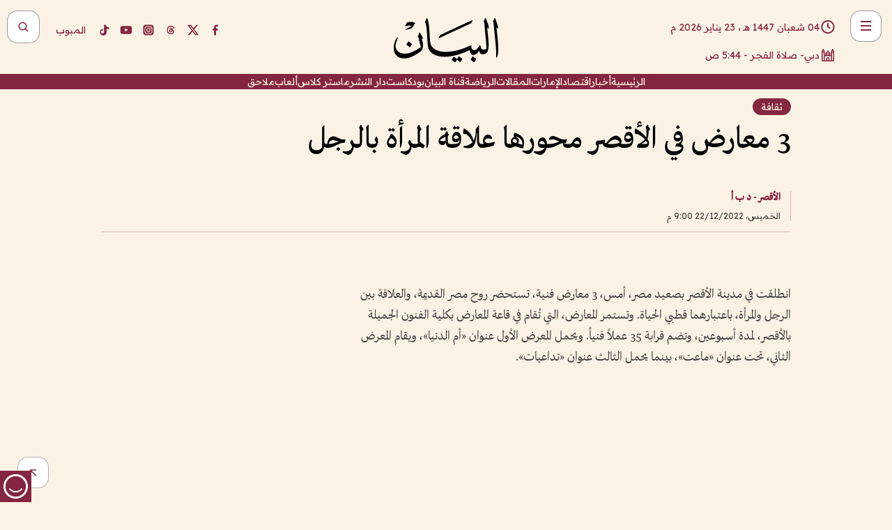

--- FILE ---
content_type: text/html; charset=utf-8
request_url: https://www.albayan.ae/culture-art/culture/2022-12-23-1.4585296
body_size: 28028
content:
<!DOCTYPE html><html lang="ar" dir="rtl"><head prefix="og: https://ogp.me/ns# article: https://ogp.me/ns/article# fb: https://ogp.me/ns/fb#"><meta charSet="utf-8"/><meta name="viewport" content="width=device-width"/><script id="signal-data">
    var signal = {
        "Content": {
            "Topic": null, 
            "sTopic": "ثقافة",           
            "Keywords": null, 
            "ArticleId": "2203766",
            "ArticleTitle": "3 معارض في الأقصر محورها علاقة المرأة بالرجل",
            "ArticleAuthorName": "الأقصر - د ب أ",
            "ArticlePublishDate": "2022-12-22T21:00:00+00:00",
            "ContentType": "article", 
            "SearchTerm": null, 
            "Platform": 'web'
        },
        "Page": {
            "ChannelLevel1": "Culture_Art",
            "ChannelLevel2": "Culture",
            "ChannelLevel3": null
        },
        "User": {
            "UserId": null,
            "Country": null
        }
    };
</script><meta name="theme-color" content="#eee9e1"/><meta name="author" content="البيان"/><meta name="description" content="انطلقت في مدينة الأقصر بصعيد مصر، أمس، 3 معارض فنية، تستحضر روح مصر القديمة، والعلاقة بين الرجل والمرأة."/><meta name="google-site-verification" content="qlwIQnfCt2On3q5tmj18eji8OBSphVrRy2uJSsRO-Q4"/><meta name="google-play-app" content="app-id=ae.albayan"/><meta name="apple-itunes-app" content="app-id=668577002"/><meta name="y_key" content="14a4a6420b7b0876"/><meta name="msvalidate.01" content="97B560A2BDDF76982EF1BBF2E5F4DE45"/><meta name="alexaVerifyID" content="z0Wwn3M1Rzoxt_rN13VtYgUPrAI"/><meta property="fb:app_id" content="154646704596614"/><meta property="fb:pages" content="168065096585239"/><link rel="canonical" href="https://www.albayan.ae/culture-art/culture/2022-12-23-1.4585296"/><link rel="amphtml" href="https://www.albayan.ae/amp/culture-art/culture/2022-12-23-1.4585296"/><link rel="icon" href="/favicon.svg"/><link rel="mask-icon" href="/favicon.svg" color="#eee9e1"/><link rel="apple-touch-icon" href="/apple-touch-icon.png"/><link rel="manifest" href="/manifest.webmanifest"/><link rel="image_src" href="https://www.albayan.ae/logo.svg"/><meta property="og:title" content="3 معارض في الأقصر محورها علاقة المرأة بالرجل"/><meta property="og:url" content="https://www.albayan.ae/culture-art/culture/2022-12-23-1.4585296"/><meta property="og:description" content="انطلقت في مدينة الأقصر بصعيد مصر، أمس، 3 معارض فنية، تستحضر روح مصر القديمة، والعلاقة بين الرجل والمرأة."/><meta property="og:site_name" content="البيان"/><meta property="og:locale" content="ar_AR"/><meta property="og:image" content="https://www.albayan.ae/logo.svg"/><meta property="og:image:alt" content="3 معارض في الأقصر محورها علاقة المرأة بالرجل"/><meta property="og:type" content="article"/><meta property="article:published_time" content="2022-12-22T21:00:00+00:00"/><meta property="article:modified_time" content="2022-12-22T19:09:56+00:00"/><meta name="twitter:card" content="summary_large_image"/><meta name="twitter:site" content="@AlBayanNews"/><meta name="twitter:creator" content="@AlBayanNews"/><meta name="twitter:url" content="https://www.albayan.ae/culture-art/culture/2022-12-23-1.4585296"/><meta name="twitter:title" content="3 معارض في الأقصر محورها علاقة المرأة بالرجل"/><meta name="twitter:description" content="انطلقت في مدينة الأقصر بصعيد مصر، أمس، 3 معارض فنية، تستحضر روح مصر القديمة، والعلاقة بين الرجل والمرأة."/><meta name="twitter:image:src" content="https://www.albayan.ae/logo.svg"/><meta property="twitter:account_id" content="4503599627709422"/><meta name="twitter:app:name:iphone" content="البيان"/><meta name="twitter:app:id:iphone" content="668577002"/><meta name="twitter:app:name:ipad" content="البيان"/><meta name="twitter:app:id:ipad" content="668577002"/><meta name="twitter:app:name:googleplay" content="البيان"/><meta name="twitter:app:id:googleplay" content="ae.albayan"/><script type="application/ld+json">
    {
        "@context": "https://schema.org",
        "@type": "NewsMediaOrganization",
        "@id": "https://www.albayan.ae#organization",
        "url": "https://www.albayan.ae",
        "name": "البيان",
        "alternateName": "Al Bayan",
        "logo": {
            "@type": "ImageObject",
            "@id": "https://www.albayan.ae#logo",
            "inLanguage": "ar",
            "url": "https://www.albayan.ae/logo.svg",
            "width": 1200,
            "height": 675,
            "caption": "البيان"
        },
        "image": {
            "@id": "https://www.albayan.ae#logo"
        },
        "correctionsPolicy": "https://www.albayan.ae/privacy-policy",
        "ethicsPolicy": "https://www.albayan.ae/privacy-policy",
        "masthead": "https://www.albayan.ae/about-us",
        "verificationFactCheckingPolicy": "https://www.albayan.ae/privacy-policy",
        "sameAs": [
            "https://twitter.com/albayannews",
            "https://www.linkedin.com/company/albayannews",
            "https://www.facebook.com/168065096585239"
        ]
    }</script><script type="application/ld+json">
    {
		"@context": "https://schema.org",
		"@type": "WebSite",
		"@id": "https://www.albayan.ae#website",
		"url": "https://www.albayan.ae",
    "thumbnailUrl": "https://www.albayan.ae/logo.svg",
		"inLanguage": "ar",
		"name": "البيان",
		"description": "موقع إخباري تتابعون فيه أخبار دبي،الإمارات،أبوظبي، السعودية،دول الخليج،مصر،سوريا،تركيا،ومستجدات الأحداث العربية والعالمية ، في السياسة والرياضة والاقتصاد والعلوم والفن والتكنولوجيا والثقافة ، أخبار الشيخ محمد بن راشد ومحمد بن زايد وخليفة بن زايد ، ، وعبد الله بن زايد ،والسيسي ، والسلطان قابوس ،أخبار الفضاء ،خليفة سات",
		"publisher": {
			"@id": "https://www.albayan.ae#organization"
		},
		"potentialAction": [
		    {
		    	"@type": "SearchAction",
		    	"target": "https://www.albayan.ae/search?q={search_term_string}",
		    	"query-input": "required name=search_term_string"
		    }
		]
	}</script><script type="application/ld+json">
    {
		"@context": "https://schema.org",
		"@type": "WebPage",
		"@id": "https://www.albayan.ae/culture-art/culture/2022-12-23-1.4585296#webpage",
		"url": "https://www.albayan.ae/culture-art/culture/2022-12-23-1.4585296",
	    "isPartOf": {
			"@id": "https://www.albayan.ae#website"
		},
    "inLanguage": "ar",
		"name": "3 معارض في الأقصر محورها علاقة المرأة بالرجل",
		"headline": "3 معارض في الأقصر محورها علاقة المرأة بالرجل",
    "thumbnailUrl": "https://www.albayan.ae/logo.svg",
    "description": "انطلقت في مدينة الأقصر بصعيد مصر، أمس، 3 معارض فنية، تستحضر روح مصر القديمة، والعلاقة بين الرجل والمرأة.",
		"breadcrumb": {
            "@id": "https://www.albayan.ae/culture-art/culture/2022-12-23-1.4585296#breadcrumb"
        },
		"about": {
		   	"@id": "https://www.albayan.ae#organization"
		},
		"potentialAction": [
	    {
			"@type": "ReadAction",
			"target": [
	    		"https://www.albayan.ae/culture-art/culture/2022-12-23-1.4585296"
			]
			}
		]
	}</script><script type="application/ld+json">
  {
    "@context": "https://schema.org",
    "@type": "BreadcrumbList",
    "@id": "https://www.albayan.ae/culture-art/culture/2022-12-23-1.4585296#breadcrumb",
    "itemListElement": [
      {
        "@type": "ListItem",
        "position": 1,
        "item": {
          "@id": "https://www.albayan.ae/culture-art",
          "name": "ثقافة وفن"
        }
      }
      ,{
        "@type": "ListItem",
        "position": 2,
        "item": {
          "@id": "https://www.albayan.ae/culture-art/culture",
          "name": "ثقافة"
        }
      }
      
    ]
  }</script><script type="application/ld+json">
    {
      "@context": "https://schema.org",
      "@type": "NewsArticle",
      "@id": "https://www.albayan.ae/culture-art/culture/2022-12-23-1.4585296#article",
      "isPartOf": {
        "@id": "https://www.albayan.ae/culture-art/culture/2022-12-23-1.4585296#webpage"
      },
      "inLanguage": "ar",
      "url": "https://www.albayan.ae/culture-art/culture/2022-12-23-1.4585296",
      "thumbnailUrl": "https://www.albayan.ae/logo.svg",
      "headline": "3 معارض في الأقصر محورها علاقة المرأة بالرجل",
      "datePublished": "2022-12-22T21:00:00+00:00",
      "dateModified": "2022-12-22T19:09:56+00:00",
      "dateCreated": "2022-12-22T19:09:56+00:00",
      "mainEntityOfPage": {
        "@id": "https://www.albayan.ae/culture-art/culture/2022-12-23-1.4585296#webpage"
      },
      "publisher": {
        "@type": "Organization",
        "name": "البيان",
        "logo": {
          "@type": "ImageObject",
          "url": "https://www.albayan.ae/logo.png",
          "width": 140,
          "height": 60
        }
      },
      "image": {
        "@id": "https://www.albayan.ae/logo.svg#primaryimage"
      },
      "creator": [ "الأقصر - د ب أ" ],
      "author": {
        "@type": "Person",
        "name": "الأقصر - د ب أ"
      },
      "articleSection": [ "ثقافة وفن","ثقافة" ],
      "copyrightYear": "2026",
      "copyrightHolder": {
        "@id": "https://www.albayan.ae#organization"
      }
    }</script><script type="application/ld+json">
    {
      "@context": "https://schema.org",
      "@type": "ImageObject",
      "@id": "https://www.albayan.ae/logo.svg#primaryimage",
      "inLanguage": "ar",
      "url": "https://www.albayan.ae/logo.svg",
      "width": 1600,
      "height": 1067
    }</script><title>3 معارض في الأقصر محورها علاقة المرأة بالرجل</title><meta name="next-head-count" content="5"/><link data-next-font="" rel="preconnect" href="/" crossorigin="anonymous"/><link rel="preload" href="/_next/static/css/6216796cf473b63f.css" as="style"/><link rel="stylesheet" href="/_next/static/css/6216796cf473b63f.css" data-n-g=""/><link rel="preload" href="/_next/static/css/1a959bb3eb592212.css" as="style"/><link rel="stylesheet" href="/_next/static/css/1a959bb3eb592212.css" data-n-p=""/><noscript data-n-css=""></noscript><script defer="" nomodule="" src="/_next/static/chunks/polyfills-78c92fac7aa8fdd8.js"></script><script src="/_next/static/chunks/webpack-3da754b2cd1bbc13.js" defer=""></script><script src="/_next/static/chunks/framework-0995a3e8436ddc4f.js" defer=""></script><script src="/_next/static/chunks/main-2e36dc615c290c0b.js" defer=""></script><script src="/_next/static/chunks/pages/_app-1146751e530b2149.js" defer=""></script><script src="/_next/static/chunks/36d2f571-b6c4a1b8fb3f7f35.js" defer=""></script><script src="/_next/static/chunks/590-1e9cef6c9d774fac.js" defer=""></script><script src="/_next/static/chunks/8239-3089d2302c38684a.js" defer=""></script><script src="/_next/static/chunks/3294-a7bb5afc4eb4bb93.js" defer=""></script><script src="/_next/static/chunks/6161-6762a5f6571a7777.js" defer=""></script><script src="/_next/static/chunks/21-4a3ba62f4614d21a.js" defer=""></script><script src="/_next/static/chunks/3348-7b642076d9cfdf65.js" defer=""></script><script src="/_next/static/chunks/7984-2b00b2ed76771a31.js" defer=""></script><script src="/_next/static/chunks/pages/%5Bsection_name%5D/%5Bsub_section_name%5D/%5Bsub_sub_section_name%5D-809932c2ab03d0c8.js" defer=""></script><script src="/_next/static/0d3a171/_buildManifest.js" defer=""></script><script src="/_next/static/0d3a171/_ssgManifest.js" defer=""></script></head><body id="body" class="culture-art culture"><noscript><iframe src="https://www.googletagmanager.com/ns.html?id=GTM-T9H5KXLT" height="0" width="0" style="display:none;visibility:hidden"></iframe></noscript><div id="__next"><div class="page-wrapper"><header class="section-header "><div><div><div class="bm-burger-button" style="z-index:1000"><button type="button" id="react-burger-menu-btn" style="position:absolute;left:0;top:0;z-index:1;width:100%;height:100%;margin:0;padding:0;border:none;font-size:0;background:transparent;cursor:pointer">Open Menu</button><span><span class="bm-burger-bars" style="position:absolute;height:20%;left:0;right:0;top:0%;opacity:1"></span><span class="bm-burger-bars" style="position:absolute;height:20%;left:0;right:0;top:40%;opacity:1"></span><span class="bm-burger-bars" style="position:absolute;height:20%;left:0;right:0;top:80%;opacity:1"></span></span></div></div><div id="" class="bm-menu-wrap" style="position:fixed;right:0;z-index:1100;width:300px;height:100%;-moz-transform:translate3d(100%, 0, 0);-ms-transform:translate3d(100%, 0, 0);-o-transform:translate3d(100%, 0, 0);-webkit-transform:translate3d(100%, 0, 0);transform:translate3d(100%, 0, 0);transition:all 0.5s" aria-hidden="true"><div class="bm-menu" style="height:100%;box-sizing:border-box;overflow:auto"><nav class="bm-item-list" style="height:100%"><div class="bm-item offcanvas-wrapper" style="display:block" tabindex="-1"><div class="menu"><div class="mobile-search-wrapper "><form><div class="icon"><svg stroke="currentColor" fill="currentColor" stroke-width="0" viewBox="0 0 24 24" height="1em" width="1em" xmlns="http://www.w3.org/2000/svg"><path d="M10 18a7.952 7.952 0 0 0 4.897-1.688l4.396 4.396 1.414-1.414-4.396-4.396A7.952 7.952 0 0 0 18 10c0-4.411-3.589-8-8-8s-8 3.589-8 8 3.589 8 8 8zm0-14c3.309 0 6 2.691 6 6s-2.691 6-6 6-6-2.691-6-6 2.691-6 6-6z"></path></svg></div><input type="text" placeholder="أخبار" aria-label="أخبار" value=""/><input type="submit" aria-label="بحث" value="بحث"/></form></div><div>...</div></div><a class="menu-item--small"></a><div class="social-icons hide-on-tablet hide-on-laptop hide-on-desktop"><a rel="noopener" href="https://www.facebook.com/AlBayanNews/" aria-label="Facebook" target="_blank"><svg xmlns="http://www.w3.org/2000/svg" viewBox="0 0 24 24"><path fill="currentColor" d="M15.12,5.32H17V2.14A26.11,26.11,0,0,0,14.26,2C11.54,2,9.68,3.66,9.68,6.7V9.32H6.61v3.56H9.68V22h3.68V12.88h3.06l.46-3.56H13.36V7.05C13.36,6,13.64,5.32,15.12,5.32Z"></path></svg></a><a rel="noopener" href="https://x.com/AlBayanNews" aria-label="X (Twitter)" target="_blank"><svg xmlns="http://www.w3.org/2000/svg" viewBox="0 0 24 24"><path fill="currentColor" d="M18.244 2.25h3.308l-7.227 8.26 8.502 11.24H16.17l-5.214-6.817L4.99 21.75H1.68l7.73-8.835L1.254 2.25H8.08l4.713 6.231zm-1.161 17.52h1.833L7.084 4.126H5.117z"></path></svg></a><a rel="noopener" href="https://www.threads.com/@albayannews" aria-label="Threads" target="_blank"><svg xmlns="http://www.w3.org/2000/svg" viewBox="0 0 24 24"><path fill="#84263F" d="M12.0439 3.7998C12.8754 3.7998 14.2897 3.8607 15.6836 4.54102C17.0859 5.22553 18.4505 6.52934 19.1914 8.97852L19.252 9.17773L19.0498 9.22949L17.6904 9.58301L17.5088 9.62988L17.4502 9.45117C16.9012 7.78344 16.0606 6.83735 15.1123 6.30273C14.1578 5.76461 13.0705 5.62988 12.0059 5.62988C10.2655 5.62991 8.9325 6.15872 8.03027 7.22266C7.12327 8.29252 6.62406 9.93555 6.62402 12.2197C6.62402 14.2561 7.17773 15.7884 8.12012 16.8096C9.06078 17.8288 10.4106 18.3632 12.0537 18.3633C13.4097 18.3633 14.5779 18.0101 15.4014 17.415C16.2214 16.8224 16.7012 15.9905 16.7012 15.0068C16.7011 14.3483 16.425 13.8615 16.1387 13.5361C16.008 13.3876 15.8751 13.2753 15.7686 13.1963C15.6364 13.7847 15.4035 14.5105 14.918 15.1221C14.3439 15.8451 13.4334 16.3896 11.9873 16.3896C10.2932 16.3896 8.77467 15.214 8.77441 13.6084C8.77441 12.488 9.3112 11.7163 10.0527 11.2334C10.7854 10.7562 11.7142 10.5605 12.5244 10.5605C12.9971 10.5606 13.557 10.5891 13.9609 10.6396C13.9132 10.4057 13.7969 10.1359 13.5957 9.90332C13.3276 9.59356 12.9073 9.34671 12.2871 9.34668C11.6834 9.34668 11.3289 9.44502 11.083 9.58203C10.8786 9.69604 10.7351 9.84233 10.5771 10.0225C10.5751 10.1034 10.5486 10.2268 10.4209 10.2949C10.3869 10.2885 10.3492 10.2734 10.3438 10.2705C10.3416 10.2693 10.338 10.2673 10.3369 10.2666C10.3356 10.2658 10.3346 10.265 10.334 10.2646L10.332 10.2637L10.3311 10.2627C10.3297 10.2618 10.327 10.2606 10.3242 10.2588C10.3115 10.2503 10.2774 10.2276 10.21 10.1826L10.209 10.1816L10.0205 10.0557L10.0215 10.0537C9.87627 9.95459 9.69204 9.82835 9.52344 9.71191C9.39456 9.62291 9.2738 9.53967 9.18555 9.47852C9.14141 9.44793 9.10513 9.42265 9.08008 9.40527C9.06757 9.3966 9.05741 9.39034 9.05078 9.38574C9.04759 9.38353 9.04564 9.38106 9.04395 9.37988L9.04199 9.37891L9.04102 9.37793L8.87598 9.26367L8.99121 9.09961C9.38692 8.53378 9.85164 8.13291 10.4033 7.87598C10.9531 7.62004 11.5779 7.51172 12.2871 7.51172C13.3084 7.51174 14.192 7.85607 14.8262 8.52246C15.4363 9.16369 15.7785 10.0594 15.873 11.1689C16.1699 11.3008 16.4468 11.4508 16.7021 11.6221C17.8635 12.4022 18.5097 13.5778 18.5098 14.9248C18.5098 16.3397 17.9293 17.6642 16.8252 18.6318C15.7219 19.5988 14.1076 20.2002 12.0537 20.2002C10.2872 20.2001 8.47006 19.6856 7.09277 18.3896C5.7125 17.0909 4.79983 15.0318 4.7998 11.9941C4.7998 8.97467 5.68287 6.91772 7.04785 5.61719C8.41055 4.31896 10.2269 3.79982 12.0439 3.7998ZM12.7158 12.3896C11.719 12.3897 11.2004 12.6035 10.9316 12.8428C10.6691 13.0767 10.6123 13.3658 10.6123 13.6064C10.6125 13.9487 10.8096 14.1837 11.0996 14.3438C11.3948 14.5066 11.7602 14.5742 12.0117 14.5742C12.5091 14.5742 12.9667 14.5035 13.3213 14.2109C13.6524 13.9378 13.9272 13.4394 14.0254 12.5107C13.5958 12.4238 13.1583 12.3812 12.7197 12.3896H12.7158Z"></path></svg></a><a rel="noopener" href="https://www.instagram.com/AlBayanNews" aria-label="Instagram" target="_blank"><svg xmlns="http://www.w3.org/2000/svg" viewBox="0 0 24 24"><path fill="currentColor" d="M12,9.52A2.48,2.48,0,1,0,14.48,12,2.48,2.48,0,0,0,12,9.52Zm9.93-2.45a6.53,6.53,0,0,0-.42-2.26,4,4,0,0,0-2.32-2.32,6.53,6.53,0,0,0-2.26-.42C15.64,2,15.26,2,12,2s-3.64,0-4.93.07a6.53,6.53,0,0,0-2.26.42A4,4,0,0,0,2.49,4.81a6.53,6.53,0,0,0-.42,2.26C2,8.36,2,8.74,2,12s0,3.64.07,4.93a6.86,6.86,0,0,0,.42,2.27,3.94,3.94,0,0,0,.91,1.4,3.89,3.89,0,0,0,1.41.91,6.53,6.53,0,0,0,2.26.42C8.36,22,8.74,22,12,22s3.64,0,4.93-.07a6.53,6.53,0,0,0,2.26-.42,3.89,3.89,0,0,0,1.41-.91,3.94,3.94,0,0,0,.91-1.4,6.6,6.6,0,0,0,.42-2.27C22,15.64,22,15.26,22,12S22,8.36,21.93,7.07Zm-2.54,8A5.73,5.73,0,0,1,19,16.87,3.86,3.86,0,0,1,16.87,19a5.73,5.73,0,0,1-1.81.35c-.79,0-1,0-3.06,0s-2.27,0-3.06,0A5.73,5.73,0,0,1,7.13,19a3.51,3.51,0,0,1-1.31-.86A3.51,3.51,0,0,1,5,16.87a5.49,5.49,0,0,1-.34-1.81c0-.79,0-1,0-3.06s0-2.27,0-3.06A5.49,5.49,0,0,1,5,7.13a3.51,3.51,0,0,1,.86-1.31A3.59,3.59,0,0,1,7.13,5a5.73,5.73,0,0,1,1.81-.35h0c.79,0,1,0,3.06,0s2.27,0,3.06,0A5.73,5.73,0,0,1,16.87,5a3.51,3.51,0,0,1,1.31.86A3.51,3.51,0,0,1,19,7.13a5.73,5.73,0,0,1,.35,1.81c0,.79,0,1,0,3.06S19.42,14.27,19.39,15.06Zm-1.6-7.44a2.38,2.38,0,0,0-1.41-1.41A4,4,0,0,0,15,6c-.78,0-1,0-3,0s-2.22,0-3,0a4,4,0,0,0-1.38.26A2.38,2.38,0,0,0,6.21,7.62,4.27,4.27,0,0,0,6,9c0,.78,0,1,0,3s0,2.22,0,3a4.27,4.27,0,0,0,.26,1.38,2.38,2.38,0,0,0,1.41,1.41A4.27,4.27,0,0,0,9,18.05H9c.78,0,1,0,3,0s2.22,0,3,0a4,4,0,0,0,1.38-.26,2.38,2.38,0,0,0,1.41-1.41A4,4,0,0,0,18.05,15c0-.78,0-1,0-3s0-2.22,0-3A3.78,3.78,0,0,0,17.79,7.62ZM12,15.82A3.81,3.81,0,0,1,8.19,12h0A3.82,3.82,0,1,1,12,15.82Zm4-6.89a.9.9,0,0,1,0-1.79h0a.9.9,0,0,1,0,1.79Z"></path></svg></a><a rel="noopener" href="https://www.youtube.com/@albayanonline" aria-label="YouTube" target="_blank"><svg xmlns="http://www.w3.org/2000/svg" viewBox="0 0 24 24"><path fill="currentColor" d="M23,9.71a8.5,8.5,0,0,0-.91-4.13,2.92,2.92,0,0,0-1.72-1A78.36,78.36,0,0,0,12,4.27a78.45,78.45,0,0,0-8.34.3,2.87,2.87,0,0,0-1.46.74c-.9.83-1,2.25-1.1,3.45a48.29,48.29,0,0,0,0,6.48,9.55,9.55,0,0,0,.3,2,3.14,3.14,0,0,0,.71,1.36,2.86,2.86,0,0,0,1.49.78,45.18,45.18,0,0,0,6.5.33c3.5.05,6.57,0,10.2-.28a2.88,2.88,0,0,0,1.53-.78,2.49,2.49,0,0,0,.61-1,10.58,10.58,0,0,0,.52-3.4C23,13.69,23,10.31,23,9.71ZM9.74,14.85V8.66l5.92,3.11C14,12.69,11.81,13.73,9.74,14.85Z"></path></svg></a><a rel="noopener" href="https://www.tiktok.com/@albayannews?lang=en" aria-label="TikTok" target="_blank"><svg xmlns="http://www.w3.org/2000/svg" viewBox="0 0 24 24"><path fill="currentColor" d="M19.589 6.686a4.793 4.793 0 0 1-3.77-4.245V2h-3.445v13.672a2.896 2.896 0 0 1-2.878 2.916 2.897 2.897 0 0 1-2.878-2.916 2.897 2.897 0 0 1 2.878-2.916c.324 0 .636.056.933.165V9.928a6.361 6.361 0 0 0-5.811 6.344 6.36 6.36 0 0 0 6.36 6.36 6.36 6.36 0 0 0 6.36-6.36V9.042a7.685 7.685 0 0 0 4.5 1.418v-3.45a4.373 4.373 0 0 1-2.25-.838z"></path></svg></a></div></div></nav></div><div><div class="bm-cross-button" style="position:absolute;width:24px;height:24px;right:8px;top:8px"><button type="button" id="react-burger-cross-btn" style="position:absolute;left:0;top:0;z-index:1;width:100%;height:100%;margin:0;padding:0;border:none;font-size:0;background:transparent;cursor:pointer" tabindex="-1">Close Menu</button><span style="position:absolute;top:6px;right:14px"><span class="bm-cross" style="position:absolute;width:3px;height:14px;transform:rotate(45deg)"></span><span class="bm-cross" style="position:absolute;width:3px;height:14px;transform:rotate(-45deg)"></span></span></div></div></div></div><div class="header-normal"><div class="container"><div class="logo-wrapper"><a href="/"><img alt="Al Bayan" loading="lazy" width="150" height="65" decoding="async" data-nimg="1" style="color:transparent" src="/_next/static/media/logo.5cdaafc2.svg"/></a></div></div><div class="left-wrapper"><div class="social-icons hide-on-mobile"><a rel="noopener" href="https://www.facebook.com/AlBayanNews/" aria-label="Facebook" target="_blank"><svg xmlns="http://www.w3.org/2000/svg" viewBox="0 0 24 24"><path fill="#84263F" d="M15.12,5.32H17V2.14A26.11,26.11,0,0,0,14.26,2C11.54,2,9.68,3.66,9.68,6.7V9.32H6.61v3.56H9.68V22h3.68V12.88h3.06l.46-3.56H13.36V7.05C13.36,6,13.64,5.32,15.12,5.32Z"></path></svg></a><a rel="noopener" href="https://x.com/AlBayanNews" aria-label="X (Twitter)" target="_blank"><svg xmlns="http://www.w3.org/2000/svg" viewBox="0 0 24 24"><path fill="#84263F" d="M18.244 2.25h3.308l-7.227 8.26 8.502 11.24H16.17l-5.214-6.817L4.99 21.75H1.68l7.73-8.835L1.254 2.25H8.08l4.713 6.231zm-1.161 17.52h1.833L7.084 4.126H5.117z"></path></svg></a><a rel="noopener" href="https://www.threads.com/@albayannews" aria-label="Threads" target="_blank"><svg xmlns="http://www.w3.org/2000/svg" viewBox="0 0 24 24"><path fill="#84263F" d="M12.0439 3.7998C12.8754 3.7998 14.2897 3.8607 15.6836 4.54102C17.0859 5.22553 18.4505 6.52934 19.1914 8.97852L19.252 9.17773L19.0498 9.22949L17.6904 9.58301L17.5088 9.62988L17.4502 9.45117C16.9012 7.78344 16.0606 6.83735 15.1123 6.30273C14.1578 5.76461 13.0705 5.62988 12.0059 5.62988C10.2655 5.62991 8.9325 6.15872 8.03027 7.22266C7.12327 8.29252 6.62406 9.93555 6.62402 12.2197C6.62402 14.2561 7.17773 15.7884 8.12012 16.8096C9.06078 17.8288 10.4106 18.3632 12.0537 18.3633C13.4097 18.3633 14.5779 18.0101 15.4014 17.415C16.2214 16.8224 16.7012 15.9905 16.7012 15.0068C16.7011 14.3483 16.425 13.8615 16.1387 13.5361C16.008 13.3876 15.8751 13.2753 15.7686 13.1963C15.6364 13.7847 15.4035 14.5105 14.918 15.1221C14.3439 15.8451 13.4334 16.3896 11.9873 16.3896C10.2932 16.3896 8.77467 15.214 8.77441 13.6084C8.77441 12.488 9.3112 11.7163 10.0527 11.2334C10.7854 10.7562 11.7142 10.5605 12.5244 10.5605C12.9971 10.5606 13.557 10.5891 13.9609 10.6396C13.9132 10.4057 13.7969 10.1359 13.5957 9.90332C13.3276 9.59356 12.9073 9.34671 12.2871 9.34668C11.6834 9.34668 11.3289 9.44502 11.083 9.58203C10.8786 9.69604 10.7351 9.84233 10.5771 10.0225C10.5751 10.1034 10.5486 10.2268 10.4209 10.2949C10.3869 10.2885 10.3492 10.2734 10.3438 10.2705C10.3416 10.2693 10.338 10.2673 10.3369 10.2666C10.3356 10.2658 10.3346 10.265 10.334 10.2646L10.332 10.2637L10.3311 10.2627C10.3297 10.2618 10.327 10.2606 10.3242 10.2588C10.3115 10.2503 10.2774 10.2276 10.21 10.1826L10.209 10.1816L10.0205 10.0557L10.0215 10.0537C9.87627 9.95459 9.69204 9.82835 9.52344 9.71191C9.39456 9.62291 9.2738 9.53967 9.18555 9.47852C9.14141 9.44793 9.10513 9.42265 9.08008 9.40527C9.06757 9.3966 9.05741 9.39034 9.05078 9.38574C9.04759 9.38353 9.04564 9.38106 9.04395 9.37988L9.04199 9.37891L9.04102 9.37793L8.87598 9.26367L8.99121 9.09961C9.38692 8.53378 9.85164 8.13291 10.4033 7.87598C10.9531 7.62004 11.5779 7.51172 12.2871 7.51172C13.3084 7.51174 14.192 7.85607 14.8262 8.52246C15.4363 9.16369 15.7785 10.0594 15.873 11.1689C16.1699 11.3008 16.4468 11.4508 16.7021 11.6221C17.8635 12.4022 18.5097 13.5778 18.5098 14.9248C18.5098 16.3397 17.9293 17.6642 16.8252 18.6318C15.7219 19.5988 14.1076 20.2002 12.0537 20.2002C10.2872 20.2001 8.47006 19.6856 7.09277 18.3896C5.7125 17.0909 4.79983 15.0318 4.7998 11.9941C4.7998 8.97467 5.68287 6.91772 7.04785 5.61719C8.41055 4.31896 10.2269 3.79982 12.0439 3.7998ZM12.7158 12.3896C11.719 12.3897 11.2004 12.6035 10.9316 12.8428C10.6691 13.0767 10.6123 13.3658 10.6123 13.6064C10.6125 13.9487 10.8096 14.1837 11.0996 14.3438C11.3948 14.5066 11.7602 14.5742 12.0117 14.5742C12.5091 14.5742 12.9667 14.5035 13.3213 14.2109C13.6524 13.9378 13.9272 13.4394 14.0254 12.5107C13.5958 12.4238 13.1583 12.3812 12.7197 12.3896H12.7158Z"></path></svg></a><a rel="noopener" href="https://www.instagram.com/AlBayanNews" aria-label="Instagram" target="_blank"><svg xmlns="http://www.w3.org/2000/svg" viewBox="0 0 24 24"><path fill="#84263F" d="M12,9.52A2.48,2.48,0,1,0,14.48,12,2.48,2.48,0,0,0,12,9.52Zm9.93-2.45a6.53,6.53,0,0,0-.42-2.26,4,4,0,0,0-2.32-2.32,6.53,6.53,0,0,0-2.26-.42C15.64,2,15.26,2,12,2s-3.64,0-4.93.07a6.53,6.53,0,0,0-2.26.42A4,4,0,0,0,2.49,4.81a6.53,6.53,0,0,0-.42,2.26C2,8.36,2,8.74,2,12s0,3.64.07,4.93a6.86,6.86,0,0,0,.42,2.27,3.94,3.94,0,0,0,.91,1.4,3.89,3.89,0,0,0,1.41.91,6.53,6.53,0,0,0,2.26.42C8.36,22,8.74,22,12,22s3.64,0,4.93-.07a6.53,6.53,0,0,0,2.26-.42,3.89,3.89,0,0,0,1.41-.91,3.94,3.94,0,0,0,.91-1.4,6.6,6.6,0,0,0,.42-2.27C22,15.64,22,15.26,22,12S22,8.36,21.93,7.07Zm-2.54,8A5.73,5.73,0,0,1,19,16.87,3.86,3.86,0,0,1,16.87,19a5.73,5.73,0,0,1-1.81.35c-.79,0-1,0-3.06,0s-2.27,0-3.06,0A5.73,5.73,0,0,1,7.13,19a3.51,3.51,0,0,1-1.31-.86A3.51,3.51,0,0,1,5,16.87a5.49,5.49,0,0,1-.34-1.81c0-.79,0-1,0-3.06s0-2.27,0-3.06A5.49,5.49,0,0,1,5,7.13a3.51,3.51,0,0,1,.86-1.31A3.59,3.59,0,0,1,7.13,5a5.73,5.73,0,0,1,1.81-.35h0c.79,0,1,0,3.06,0s2.27,0,3.06,0A5.73,5.73,0,0,1,16.87,5a3.51,3.51,0,0,1,1.31.86A3.51,3.51,0,0,1,19,7.13a5.73,5.73,0,0,1,.35,1.81c0,.79,0,1,0,3.06S19.42,14.27,19.39,15.06Zm-1.6-7.44a2.38,2.38,0,0,0-1.41-1.41A4,4,0,0,0,15,6c-.78,0-1,0-3,0s-2.22,0-3,0a4,4,0,0,0-1.38.26A2.38,2.38,0,0,0,6.21,7.62,4.27,4.27,0,0,0,6,9c0,.78,0,1,0,3s0,2.22,0,3a4.27,4.27,0,0,0,.26,1.38,2.38,2.38,0,0,0,1.41,1.41A4.27,4.27,0,0,0,9,18.05H9c.78,0,1,0,3,0s2.22,0,3,0a4,4,0,0,0,1.38-.26,2.38,2.38,0,0,0,1.41-1.41A4,4,0,0,0,18.05,15c0-.78,0-1,0-3s0-2.22,0-3A3.78,3.78,0,0,0,17.79,7.62ZM12,15.82A3.81,3.81,0,0,1,8.19,12h0A3.82,3.82,0,1,1,12,15.82Zm4-6.89a.9.9,0,0,1,0-1.79h0a.9.9,0,0,1,0,1.79Z"></path></svg></a><a rel="noopener" href="https://www.youtube.com/@albayanonline" aria-label="YouTube" target="_blank"><svg xmlns="http://www.w3.org/2000/svg" viewBox="0 0 24 24"><path fill="#84263F" d="M23,9.71a8.5,8.5,0,0,0-.91-4.13,2.92,2.92,0,0,0-1.72-1A78.36,78.36,0,0,0,12,4.27a78.45,78.45,0,0,0-8.34.3,2.87,2.87,0,0,0-1.46.74c-.9.83-1,2.25-1.1,3.45a48.29,48.29,0,0,0,0,6.48,9.55,9.55,0,0,0,.3,2,3.14,3.14,0,0,0,.71,1.36,2.86,2.86,0,0,0,1.49.78,45.18,45.18,0,0,0,6.5.33c3.5.05,6.57,0,10.2-.28a2.88,2.88,0,0,0,1.53-.78,2.49,2.49,0,0,0,.61-1,10.58,10.58,0,0,0,.52-3.4C23,13.69,23,10.31,23,9.71ZM9.74,14.85V8.66l5.92,3.11C14,12.69,11.81,13.73,9.74,14.85Z"></path></svg></a><a rel="noopener" href="https://www.tiktok.com/@albayannews?lang=en" aria-label="TikTok" target="_blank"><svg xmlns="http://www.w3.org/2000/svg" viewBox="0 0 24 24"><path fill="#84263F" d="M19.589 6.686a4.793 4.793 0 0 1-3.77-4.245V2h-3.445v13.672a2.896 2.896 0 0 1-2.878 2.916 2.897 2.897 0 0 1-2.878-2.916 2.897 2.897 0 0 1 2.878-2.916c.324 0 .636.056.933.165V9.928a6.361 6.361 0 0 0-5.811 6.344 6.36 6.36 0 0 0 6.36 6.36 6.36 6.36 0 0 0 6.36-6.36V9.042a7.685 7.685 0 0 0 4.5 1.418v-3.45a4.373 4.373 0 0 1-2.25-.838z"></path></svg></a></div><a class="classifieds-btn" href="https://shop.albayan.ae"><span>المبوب</span></a><a class="hidden epaper-btn" target="_blank" href="/[section_name]/[sub_section_name]/[sub_sub_section_name]"><img alt="epaper-download" loading="lazy" width="24" height="24" decoding="async" data-nimg="1" style="color:transparent" src="/_next/static/media/icon-supplication.d03f85b4.svg"/><span>نسخة الـ PDF</span></a></div><div class="right-wrapper"><img alt="today-time" loading="lazy" width="24" height="24" decoding="async" data-nimg="1" style="color:transparent" src="/_next/static/media/icon-clock.1b89c406.svg"/><span></span><div class="floater"><div></div></div></div><div class="search-wrapper desktop "><form><div class="icon"><svg stroke="currentColor" fill="currentColor" stroke-width="0" viewBox="0 0 24 24" height="1em" width="1em" xmlns="http://www.w3.org/2000/svg"><path d="M10 18a7.952 7.952 0 0 0 4.897-1.688l4.396 4.396 1.414-1.414-4.396-4.396A7.952 7.952 0 0 0 18 10c0-4.411-3.589-8-8-8s-8 3.589-8 8 3.589 8 8 8zm0-14c3.309 0 6 2.691 6 6s-2.691 6-6 6-6-2.691-6-6 2.691-6 6-6z"></path></svg></div><input type="text" placeholder="أخبار" aria-label="أخبار" value=""/><input type="submit" aria-label="بحث" value="بحث"/></form></div><div class="search-wrapper mobile "><a href="/prayer-time"><div class="icon"><img alt="prayer-time" loading="lazy" width="24" height="24" decoding="async" data-nimg="1" style="color:transparent" src="/_next/static/media/icon-masjid.31f970c5.svg"/></div></a></div></div></header><section class="section-mega-menu"><div class="container"><div class="mega-menu-wrapper"></div></div></section><div class="canvas"><article id="article-0" class="article article-الثقافة"><div class="container"><header class="article-header"><div class="article-category"><a href="//"><span>ثقافة</span></a></div><h1>3 معارض في الأقصر محورها علاقة المرأة بالرجل</h1><div class="article-meta"><div class="article-author"><div class="author-text"> <h4>الأقصر - د ب أ</h4><time class="post-time"></time></div></div></div></header></div><div class="container"><div class="article-featurd-image-section"><div class="article-featured-image"></div></div></div><div class="container"><div class="article-body"><div class="article-content"><div class="mobile-social-shares"></div><div><p>انطلقت في مدينة الأقصر بصعيد مصر، أمس، 3 معارض فنية، تستحضر روح مصر القديمة، والعلاقة بين الرجل والمرأة، باعتبارهما قطبي الحياة. وتستمر المعارض، التي تُقام في قاعة المعارض بكلية الفنون الجميلة بالأقصر، لمدة أسبوعين، وتضم قرابة 35 عملاً فنياً. ويحمل المعرض الأول عنوان «أم الدنيا»، ويقام المعرض الثاني، تحت عنوان «ماعت»، بينما يحمل الثالث عنوان «تداعيات».</p></div></div><aside class="sidebar"><div class="mpu-container el1"></div></aside></div></div></article><footer class="section-footer"><div class="container"><div class="footer-top"><div class="column-right"><div class="sub-column"><ul><li><a target="_blank" href="https://www.x.com/AlBayanNews" rel="noopener noreferrer">إكس</a></li><li><a target="_blank" href="https://www.linkedin.com/company/albayannews/" rel="noopener noreferrer">لينكدإن</a></li><li><a target="_blank" href="https://www.facebook.com/AlBayanNews" rel="noopener noreferrer">فيسبوك</a></li><li><a target="_blank" href="https://www.instagram.com/AlBayanNews" rel="noopener noreferrer">انستغرام</a></li><li><a target="_blank" href="https://www.youtube.com/user/albayanonline" rel="noopener noreferrer">يوتيوب</a></li><li><a target="_blank" href="https://www.tiktok.com/" rel="noopener noreferrer">تيك توك</a></li><li><a target="_blank" href="https://www.snapchat.com/" rel="noopener noreferrer">سناب شات</a></li></ul></div><div class="sub-column"><ul><li><a href="/contact-us">اتصل بنا</a></li><li><a href="/our-services">خدماتنا</a></li><li><a href="/advertise-with-us">أعلن معنا</a></li><li><a target="_blank" href="https://epaper.albayan.ae/" rel="noopener noreferrer">اشترك في البيان</a></li><li><a href="/privacy-policy">سياسة الخصوصية</a></li></ul></div></div><div class="column-left"></div></div><div class="footer-bottom"><div class="download-apps"><a href="https://appgallery.huawei.com/#/app/C100091021" target="_blank"><img alt="Huawei" loading="lazy" width="301" height="91" decoding="async" data-nimg="1" style="color:transparent" src="/_next/static/media/get-app-huawei.6c00e344.png"/></a><a href="https://itunes.apple.com/ae/app/shyft-albyan/id668577002?mt=8" target="_blank"><img alt="Apple" loading="lazy" width="301" height="91" decoding="async" data-nimg="1" style="color:transparent" src="/_next/static/media/get-app-ios.380bc858.png"/></a><a href="https://play.google.com/store/apps/details?id=ae.albayan&amp;referrer=utm_source%3Dalbayan.ae%26utm_medium%3Dbadge%26utm_campaign%3Dmobile-apps" target="_blank"><img alt="Google" loading="lazy" width="301" height="91" decoding="async" data-nimg="1" style="color:transparent" src="/_next/static/media/get-app-android.00e8ac2a.png"/></a></div><div class="brands-group"><img alt="Dubai Media" loading="lazy" width="301" height="274" decoding="async" data-nimg="1" class="dmi-img" style="color:transparent" src="/_next/static/media/dubai-media-logo.1215a104.png"/><img alt="Al Bayan" loading="lazy" width="150" height="65" decoding="async" data-nimg="1" class="albayan-img" style="color:transparent" src="/_next/static/media/logo.5cdaafc2.svg"/></div><div class="copyright">جميع الحقوق محفوظة © <!-- -->2026<!-- --> دبي للإعلام<br/>ص.ب 2710، طريق الشيخ زايد، دبي، الإمارات العربية المتحدة</div></div></div><a href="#body" class="back-to-top" aria-label="Back To Top"><svg stroke="currentColor" fill="currentColor" stroke-width="0" viewBox="0 0 256 256" height="1em" width="1em" xmlns="http://www.w3.org/2000/svg"><path d="M213.66,194.34a8,8,0,0,1-11.32,11.32L128,131.31,53.66,205.66a8,8,0,0,1-11.32-11.32l80-80a8,8,0,0,1,11.32,0Zm-160-68.68L128,51.31l74.34,74.35a8,8,0,0,0,11.32-11.32l-80-80a8,8,0,0,0-11.32,0l-80,80a8,8,0,0,0,11.32,11.32Z"></path></svg></a><div id="happinessIcon" class="happiness-icon"><img alt="Happiness Meter Icon" loading="lazy" width="35" height="35" decoding="async" data-nimg="1" class="happiness-icon-img" style="color:transparent" src="/_next/static/media/happiness-icon.8ec72523.png"/></div></footer></div></div></div><script id="__NEXT_DATA__" type="application/json">{"props":{"pageProps":{"articleData":{"response":"success","articles":[{"cms_article_id":2203766,"np_article_id":0,"old_article_id":"1.4585296","article_name":null,"author_id":0,"section_id":6,"sub_section_id":29,"section_name":"الثقافة","sub_section_name":"ثقافة","sub_section_name_2":null,"sub_section_name_3":null,"post_type":null,"article_title":"3 معارض في الأقصر محورها علاقة المرأة بالرجل","article_headline":"","article_subtitle":"","article_body":"\u003cp\u003eانطلقت في مدينة الأقصر بصعيد مصر، أمس، 3 معارض فنية، تستحضر روح مصر القديمة، والعلاقة بين الرجل والمرأة، باعتبارهما قطبي الحياة. وتستمر المعارض، التي تُقام في قاعة المعارض بكلية الفنون الجميلة بالأقصر، لمدة أسبوعين، وتضم قرابة 35 عملاً فنياً. ويحمل المعرض الأول عنوان «أم الدنيا»، ويقام المعرض الثاني، تحت عنوان «ماعت»، بينما يحمل الثالث عنوان «تداعيات».\u003c/p\u003e","article_custom_fields":"{\"_id\":\"1.4585296\",\"categories\":[{\"category\":[{\"id\":\"dmi.albayan.category.cultureandart\",\"name\":\"Culture \u0026 Art\"},{\"id\":\"dmi.albayan.category.cultureandart.culture \",\"name\":\"Culture\"}]}],\"allow-comments\":true,\"adUnit\":\"\\/7229,22312099265\\/AlBayan\\/Culture_Arts\\/Culture\",\"visible-online\":\"true\",\"onTime\":\"2022-12-22T21:00:00+0000\",\"workflowaction\":\"public\",\"download\":\"yes\",\"downloaded_date\":\"2023-08-29T11:09:59+04:00\"}","cms_type":null,"seo_meta_keywords":"3,معارض,في,الأقصر,محورها,علاقة,المرأة,بالرجل","seo_meta_description":"انطلقت في مدينة الأقصر بصعيد مصر، أمس، 3 معارض فنية، تستحضر روح مصر القديمة، والعلاقة بين الرجل والمرأة.","seo_meta_title":"3 معارض في الأقصر محورها علاقة المرأة بالرجل","publish_time":"2022-12-22T21:00:00+00:00","related_articles_ids":null,"article_tags":"","visit_count":0,"sponsored_flag":0,"offer_flag":0,"featured_article_flag":0,"media_gallery_flag":0,"video_gallery_flag":0,"highlight_flag":0,"top_story_flag":0,"is_updated":0,"is_old_article":1,"article_byline":"الأقصر - د ب أ","ts":"2024-02-06 23:04:03","last_edited":"2022-12-22T19:09:56+00:00","alt_publish_time":"2022-12-22T19:09:56+00:00","image_path":null,"author_name":"الأقصر - د ب أ","slide_show":0,"breaking_news":0,"visit_count_update_date":"2024-01-19 21:40:27","permalink":"culture-art/culture/2022-12-23-1.4585296","post_name":"","summary":"","article_source":"","article_shortlink":"","is_active":1,"old_id":0,"publish_time_1":"0000-00-00 00:00:00","publish_time_2":"0000-00-00 00:00:00","publish_time_3":"0000-00-00 00:00:00","image_path_backup":"","permalink_backup":"https://www.albayan.ae/culture-art/culture/2022-12-23-1.4585296","image":[],"custom_fields":{"_id":"1.4585296","categories":[{"category":[{"id":"dmi.albayan.category.cultureandart","name":"Culture \u0026 Art"},{"id":"dmi.albayan.category.cultureandart.culture ","name":"Culture"}]}],"allow-comments":true,"adUnit":"/7229,22312099265/AlBayan/Culture_Arts/Culture","visible-online":"true","onTime":"2022-12-22T21:00:00+0000","workflowaction":"public","download":"yes","downloaded_date":"2023-08-29T11:09:59+04:00"},"section_info":"ثقافة وفن","sub_section_info":"ثقافة","section_url":"//","sub_section_url":"//"}]},"widgetData":{"response":"success","widget_data":{"widget_data_info":{"active_tabs":null,"id":3,"title":"آخر الأخبار","link":"","html":"","view_data":{"articles":[{"cms_article_id":1025252,"np_article_id":2029129,"article_name":"2029129","article_title":"عبدالله بن زايد يستقبل وزير خارجية قبرص ويوقعان مذكرة تفاهم لإقامة شراكة استراتيجية شاملة في مجال الطاقة","article_headline":"","article_subtitle":"","article_body":"\u003cp class='article-text'\u003e\u003cdiv data-empty=\"false\"\u003eاستقبل سمو الشيخ عبدالله بن زايد آل نهيان، نائب رئيس مجلس الوزراء وزير الخارجية، اليوم في أبوظبي، معالي الدكتور كونستانتينوس كومبوس، وزير خارجية جمهورية قبرص.\u003c/div\u003e\u003c/p\u003e\u003cp class='article-text'\u003e\u003cdiv data-empty=\"false\"\u003eووقع سموه ومعالي وزير الخارجية القبرصي مذكرة تفاهم بشأن إقامة شراكة استراتيجية شاملة في مجال الطاقة بين البلدين .\u003c/div\u003e\u003c/p\u003e\u003cp class='article-text'\u003e\u003cdiv data-empty=\"false\"\u003eوبحثا الجانبان خلال اللقاء مخرجات الزيارة الرسمية التي قام بها صاحب السمو الشيخ محمد بن زايد آل نهيان، رئيس الدولة \"حفظه الله\"، إلى جمهورية قبرص في شهر ديسمبر الماضي، ودورها في دفع آفاق التعاون والشراكة الاستراتيجية الشاملة بين البلدين في مختلف المجالات واستعرضا فرص دعم مسارات التعاون المشترك في عدد من القطاعات الحيوية، ومنها الاقتصادية والتجارية والاستثمارية، والطاقة المتجددة، والتكنولوجيا.\u003c/div\u003e\u003c/p\u003e\u003cp class='article-text'\u003e\u003cdiv data-empty=\"false\"\u003eورحب سمو الشيخ عبدالله بن زايد آل نهيان بمعالي الدكتور كونستانتينوس كومبوس، وهنأه بمناسبة تولي جمهورية قبرص رئاسة مجلس الاتحاد الأوروبي خلال عام 2026، وبحثا في هذا الصدد أهمية العلاقات الاستراتيجية التي تربط بين دولة الإمارات والاتحاد الأوروبي.\u003c/div\u003e\u003c/p\u003e\u003cp class='article-text'\u003e\u003cdiv data-empty=\"false\"\u003eوأكد سمو الشيخ عبدالله بن زايد آل نهيان عمق العلاقات الاستراتيجية بين دولة الإمارات وجمهورية قبرص، والتي ترتكز على قاعدة صلبة من الثقة والاحترام المتبادل والرؤى المشتركة، مشيراً إلى أن الشراكة الاستراتيجية الشاملة الإماراتية القبرصية توفر إطاراً مهماً لتعزيز التعاون والعمل المشترك في مختلف المجالات، بما يدعم خطط التنمية المستدامة في البلدين ويعود بالخير على شعبيهما.\u003c/div\u003e\u003c/p\u003e\u003cp class='article-text'\u003e\u003cdiv data-empty=\"false\"\u003eكما ناقش الجانبان خلال اللقاء عدداً من القضايا الإقليمية والدولية ذات الاهتمام المشترك، وفي مقدمتها تطورات الأوضاع في منطقة الشرق الأوسط، وأهمية دعم الجهود الرامية إلى ترسيخ الأمن والاستقرار المستدام في المنطقة.\u003c/div\u003e\u003c/p\u003e\u003cp class='article-text'\u003e\u003cdiv data-empty=\"false\"\u003eحضر اللقاء معالي لانا زكي نسيبة وزيرة دولة.\u003c/div\u003e\u003c/p\u003e","article_custom_fields":"{\"\":[\"\"],\"seo_meta_keywords\":[\"\"],\"seo_meta_description\":[\"\"],\"seo_meta_title\":[\"\"],\"sponsored_flag\":[\"\"],\"offer_flag\":[\"\"],\"featured_article_flag\":[\"\"],\"drupal_json\":[\"{\\\"type\\\":null,\\\"properties\\\":{\\\"PUBLISHED\\\":0,\\\"PROMOTED\\\":0,\\\"STICKY\\\":0,\\\"LANGUAGE\\\":0,\\\"PUBLISH_STATUS\\\":0,\\\"BODY_SUMMARY\\\":\\\"\\\",\\\"ENTITYQUEUES\\\":\\\"\\\"},\\\"fields\\\":[]}\"],\"wp_custom_json\":[\"{\\\"type\\\":\\\"\\\",\\\"fields\\\":[]}\"],\"short_title\":[\"\"],\"lead\":[\"\"],\"subject\":[\"\"],\"expiry_date\":[\"\"],\"media_gallery\":[\"off\"],\"hide_ad\":[\"\"],\"author_country\":[\"\"],\"relevant_stories\":[\"\"],\"Live\":[\"\"],\"Highlights-of_the_Day\":[\"\"],\"Picture_of_the_Day\":[\"\"],\"Featured_Galleries\":[\"\"],\"Photo_Essays\":[\"\"],\"Gallery_Type\":[\"\"],\"article_tag\":[\"\"],\"live_article\":[\"\"],\"Theme\":[\"\"],\"video_url\":[\"\"],\"football_api_leagues\":[\"{\\\"leagues\\\":\\\"\\\",\\\"football_leagues_data\\\":\\\" \\\"}\"],\"football_api_matches\":[\"{\\\"matches\\\":\\\"\\\",\\\"football_matches_data\\\":\\\" \\\"}\"],\"story_type\":[\"\\u0639\\u0627\\u0645\"],\"page_number\":\"0\",\"initial_publication\":\"\",\"date_created\":\"2026-01-23 23:26:28\",\"date_modified\":\"2026-01-23 23:39:48\",\"last_modified_user\":\"\\u0632\\u064a\\u0627\\u062f \\u0641\\u0624\\u0627\\u062f\",\"section_color\":\"\",\"target_page\":\"0\",\"cxense_metatags\":null,\"football_leagues_data\":[\" \"],\"football_matches_data\":[\" \"]}","cms_type":"live","author_id":1229,"section_id":47,"seo_meta_keywords":"عبدالله,بن,زايد,يستقبل,وزير,خارجية,قبرص,ويوقعان,مذكرة,تفاهم,لإقامة,شراكة,استراتيجية,شاملة,في,مجال,الطاقة","seo_meta_description":"عبدالله بن زايد يستقبل وزير خارجية قبرص ويوقعان مذكرة تفاهم لإقامة شراكة استراتيجية شاملة في مجال الطاقة","seo_meta_title":"عبدالله بن زايد يستقبل وزير خارجية قبرص ويوقعان مذكرة تفاهم لإقامة شراكة استراتيجية شاملة في مجال الطاقة","publish_time":"2026-01-23T23:26:00+04:00","related_articles_ids":"","article_tags":"","sub_section_id":17,"visit_count":0,"sponsored_flag":0,"offer_flag":0,"featured_article_flag":0,"media_gallery_flag":0,"video_gallery_flag":0,"highlight_flag":0,"top_story_flag":0,"is_updated":0,"is_old_article":0,"old_article_id":0,"article_byline":"وام","ts":"2026-01-23 23:40:47","last_edited":"2026-01-23T23:39:48+04:00","alt_publish_time":"2026-01-23T23:40:43+04:00","image_path":{"image_path":"albayan/uploads/images/2026/01/23/5053426.jpg","cms_type":"live","small_image":"","is_updated":"0","image_cropping":{"680x375":{"image_width":"680","image_height":"453.337","image_original_width":"680","image_original_height":"375","selectx1":"0","selectx2":"680","selecty1":"0","selecty2":"375","ratio":"3.4","icd_image_height_unit":"px","icd_image_width_unit":"px","icd_image_resolution":"200","icd_selection_resolution":"0","icd_image_type":"680x375","path":"albayan/uploads/images/2026/01/23/thumbs/680x375/5053426.jpg"},"310x165":{"image_width":"310","image_height":"206.663","image_original_width":"310","image_original_height":"165","selectx1":"0","selectx2":"310","selecty1":"0","selecty2":"165","ratio":"1.55","icd_image_height_unit":"px","icd_image_width_unit":"px","icd_image_resolution":"200","icd_selection_resolution":"0","icd_image_type":"310x165","path":"albayan/uploads/images/2026/01/23/thumbs/310x165/5053426.jpg"},"80x45":{"image_width":"80","image_height":"53.3428","image_original_width":"80","image_original_height":"45","selectx1":"0","selectx2":"80","selecty1":"0","selecty2":"45","ratio":"0.4","icd_image_height_unit":"px","icd_image_width_unit":"px","icd_image_resolution":"200","icd_selection_resolution":"0","icd_image_type":"80x45","path":"albayan/uploads/images/2026/01/23/thumbs/80x45/5053426.jpg"},"focal_point":{"image_width":"200","image_height":"133","image_original_width":"200","image_original_height":"133","selectx1":-0.5700000000000001,"selectx2":0,"selecty1":0.8646616541353384,"selecty2":0,"ratio":"0","icd_image_height_unit":"px","icd_image_width_unit":"px","icd_image_resolution":"200","icd_selection_resolution":"0","icd_image_type":"Focal_point"},"original_image":{"image_original_width":2100,"image_original_height":1400,"icd_image_type":"original_image"}},"is_copied":"0","media_type":"0","image_caption":"","image_description":"","image_alt_text":"","image_cms_category_id":"0","image_cms_category_name":"","image_credit_line":"","image_count":1},"author_name":"وام","section_name":"News","sub_section_name":"UAE","slide_show":0,"breaking_news":0,"visit_count_update_date":null,"old_cms_article_id":null,"permalink":"news/uae/1025252","show_image_in_thumb":0,"api_status":0,"a_custom_data":"{\"exclude_from_gallery\":null,\"lead_image_id\":null}","publication_id":31,"max_publish_time":"2026-01-23T23:40:43+04:00","page_number":"0","homepage_article_flag":0,"article_shortlink":null,"fb_shared_flag":0,"cropped_image":0,"time_reading":1,"article_parent_id":0,"hide_homepage_article_flag":0,"push_sent":0,"widget_order":"1","custom_fields":{"":[""],"seo_meta_keywords":[""],"seo_meta_description":[""],"seo_meta_title":[""],"sponsored_flag":[""],"offer_flag":[""],"featured_article_flag":[""],"drupal_json":["{\"type\":null,\"properties\":{\"PUBLISHED\":0,\"PROMOTED\":0,\"STICKY\":0,\"LANGUAGE\":0,\"PUBLISH_STATUS\":0,\"BODY_SUMMARY\":\"\",\"ENTITYQUEUES\":\"\"},\"fields\":[]}"],"wp_custom_json":["{\"type\":\"\",\"fields\":[]}"],"short_title":[""],"lead":[""],"subject":[""],"expiry_date":[""],"media_gallery":["off"],"hide_ad":[""],"author_country":[""],"relevant_stories":[""],"Live":[""],"Highlights-of_the_Day":[""],"Picture_of_the_Day":[""],"Featured_Galleries":[""],"Photo_Essays":[""],"Gallery_Type":[""],"article_tag":[""],"live_article":[""],"Theme":[""],"video_url":[""],"football_api_leagues":["{\"leagues\":\"\",\"football_leagues_data\":\" \"}"],"football_api_matches":["{\"matches\":\"\",\"football_matches_data\":\" \"}"],"story_type":["عام"],"page_number":"0","initial_publication":"","date_created":"2026-01-23T23:26:28+04:00","date_modified":"2026-01-23T23:39:48+04:00","last_modified_user":"زياد فؤاد","section_color":"","target_page":"0","cxense_metatags":null,"football_leagues_data":[" "],"football_matches_data":[" "]},"section_info":"اخبار ","sub_section_info":"الإمارات","section_url":"/news/","sub_section_url":"/news/uae/"},{"cms_article_id":1025254,"np_article_id":2029103,"article_name":"2029103","article_title":"الإمارات تتضامن مع موزمبيق وتُعزّي في ضحايا الفيضانات","article_headline":"","article_subtitle":"","article_body":"\u003cp class='article-text'\u003e\u003cdiv data-empty=\"false\"\u003e أعربت دولة الإمارات عن خالص تعازيها وتضامنها مع جمهورية موزمبيق في ضحايا الفيضانات الناجمة عن الأمطار الغزيرة، والتي أسفرت عن وفاة أكثر من 100 شخص وإصابة آخرين، وألحقت أضراراً جسيمة.\u003c/div\u003e\u003c/p\u003e\u003cp class='article-text'\u003e\u003cdiv data-empty=\"false\"\u003eوأعربت وزارة الخارجية، في بيان لها، عن خالص مواساتها وتعازيها لأسر وذوي الضحايا، ولحكومة جمهورية موزمبيق وشعبها الصديق، في هذا المصاب الأليم، متمنية الشفاء العاجل للمصابين.\u003c/div\u003e\u003c/p\u003e","article_custom_fields":"{\"drupal_json\":[\"{\\\"type\\\":null,\\\"properties\\\":{\\\"PUBLISHED\\\":0,\\\"PROMOTED\\\":0,\\\"STICKY\\\":0,\\\"LANGUAGE\\\":0,\\\"PUBLISH_STATUS\\\":0,\\\"BODY_SUMMARY\\\":\\\"\\\",\\\"ENTITYQUEUES\\\":\\\"\\\"},\\\"fields\\\":[]}\"],\"wp_custom_json\":[\"{\\\"type\\\":\\\"\\\",\\\"fields\\\":[]}\"],\"short_title\":[\"\"],\"expiry_date\":[\"\"],\"media_gallery\":[\"off\"],\"author_country\":[\"\"],\"relevant_stories\":[\"\"],\"article_tag\":[\"\"],\"video_url\":[\"\"],\"football_api_leagues\":[\"{\\\"leagues\\\":\\\"\\\",\\\"football_leagues_data\\\":\\\" \\\"}\"],\"football_api_matches\":[\"{\\\"matches\\\":\\\"\\\",\\\"football_matches_data\\\":\\\" \\\"}\"],\"story_type\":[\"\\u0639\\u0627\\u0645\"],\"Theme\":[\"\"],\"page_number\":\"0\",\"initial_publication\":\"\",\"date_created\":\"2026-01-23 22:46:10\",\"date_modified\":\"2026-01-23 23:40:23\",\"last_modified_user\":\"\\u0632\\u064a\\u0627\\u062f \\u0641\\u0624\\u0627\\u062f\",\"section_color\":\"\",\"target_page\":\"0\",\"cxense_metatags\":null,\"football_leagues_data\":[\" \"],\"football_matches_data\":[\" \"]}","cms_type":"live","author_id":1229,"section_id":47,"seo_meta_keywords":"الإمارات,تتضامن,مع,موزمبيق,وتُعزّي,في,ضحايا,الفيضانات","seo_meta_description":"الإمارات تتضامن مع موزمبيق وتُعزّي في ضحايا الفيضانات","seo_meta_title":"الإمارات تتضامن مع موزمبيق وتُعزّي في ضحايا الفيضانات","publish_time":"2026-01-23T22:46:00+04:00","related_articles_ids":"","article_tags":"","sub_section_id":17,"visit_count":0,"sponsored_flag":0,"offer_flag":0,"featured_article_flag":0,"media_gallery_flag":0,"video_gallery_flag":0,"highlight_flag":0,"top_story_flag":0,"is_updated":0,"is_old_article":0,"old_article_id":0,"article_byline":"وام","ts":"2026-01-23 23:41:15","last_edited":"2026-01-23T23:40:23+04:00","alt_publish_time":"2026-01-23T23:41:12+04:00","image_path":{"image_path":"albayan/uploads/images/2026/01/23/5053351.jpg","cms_type":"live","small_image":"","is_updated":"0","image_cropping":{"680x375":{"image_width":"680","image_height":"511.178","image_original_width":"680","image_original_height":"375","selectx1":"0","selectx2":"680","selecty1":"0","selecty2":"375","ratio":"3.4","icd_image_height_unit":"px","icd_image_width_unit":"px","icd_image_resolution":"200","icd_selection_resolution":"0","icd_image_type":"680x375","path":"albayan/uploads/images/2026/01/23/thumbs/680x375/5053351.jpg"},"310x165":{"image_width":"310","image_height":"233.051","image_original_width":"310","image_original_height":"165","selectx1":"0","selectx2":"310","selecty1":"0","selecty2":"165","ratio":"1.55","icd_image_height_unit":"px","icd_image_width_unit":"px","icd_image_resolution":"200","icd_selection_resolution":"0","icd_image_type":"310x165","path":"albayan/uploads/images/2026/01/23/thumbs/310x165/5053351.jpg"},"80x45":{"image_width":"80","image_height":"60.1443","image_original_width":"80","image_original_height":"45","selectx1":"0","selectx2":"80","selecty1":"0","selecty2":"45","ratio":"0.4","icd_image_height_unit":"px","icd_image_width_unit":"px","icd_image_resolution":"200","icd_selection_resolution":"0","icd_image_type":"80x45","path":"albayan/uploads/images/2026/01/23/thumbs/80x45/5053351.jpg"},"focal_point":{"image_width":"200","image_height":"150","image_original_width":"200","image_original_height":"150","selectx1":-0.35,"selectx2":0,"selecty1":0.64,"selecty2":0,"ratio":"0","icd_image_height_unit":"px","icd_image_width_unit":"px","icd_image_resolution":"200","icd_selection_resolution":"0","icd_image_type":"Focal_point"},"original_image":{"image_original_width":3494,"image_original_height":2621,"icd_image_type":"original_image"}},"is_copied":"0","media_type":"0","image_caption":"","image_description":"","image_alt_text":"","image_cms_category_id":"0","image_cms_category_name":"","image_credit_line":"","image_count":1},"author_name":"وام","section_name":"News","sub_section_name":"UAE","slide_show":0,"breaking_news":0,"visit_count_update_date":null,"old_cms_article_id":null,"permalink":"news/uae/1025254","show_image_in_thumb":0,"api_status":0,"a_custom_data":"{\"exclude_from_gallery\":null,\"lead_image_id\":null}","publication_id":31,"max_publish_time":"2026-01-23T23:41:12+04:00","page_number":"0","homepage_article_flag":0,"article_shortlink":null,"fb_shared_flag":0,"cropped_image":0,"time_reading":1,"article_parent_id":0,"hide_homepage_article_flag":0,"push_sent":0,"widget_order":"2","custom_fields":{"drupal_json":["{\"type\":null,\"properties\":{\"PUBLISHED\":0,\"PROMOTED\":0,\"STICKY\":0,\"LANGUAGE\":0,\"PUBLISH_STATUS\":0,\"BODY_SUMMARY\":\"\",\"ENTITYQUEUES\":\"\"},\"fields\":[]}"],"wp_custom_json":["{\"type\":\"\",\"fields\":[]}"],"short_title":[""],"expiry_date":[""],"media_gallery":["off"],"author_country":[""],"relevant_stories":[""],"article_tag":[""],"video_url":[""],"football_api_leagues":["{\"leagues\":\"\",\"football_leagues_data\":\" \"}"],"football_api_matches":["{\"matches\":\"\",\"football_matches_data\":\" \"}"],"story_type":["عام"],"Theme":[""],"page_number":"0","initial_publication":"","date_created":"2026-01-23T22:46:10+04:00","date_modified":"2026-01-23T23:40:23+04:00","last_modified_user":"زياد فؤاد","section_color":"","target_page":"0","cxense_metatags":null,"football_leagues_data":[" "],"football_matches_data":[" "]},"section_info":"اخبار ","sub_section_info":"الإمارات","section_url":"/news/","sub_section_url":"/news/uae/"},{"cms_article_id":1025090,"np_article_id":2029072,"article_name":"2029072","article_title":"دراسة بحثية في \"نيويورك أبوظبي\" تكشف ارتباط بكتيريا الفم بالسمنة","article_headline":"","article_subtitle":"","article_body":"\u003cp class='article-text'\u003e\u003cdiv data-empty=\"false\"\u003e كشفت دراسة بحثية جديدة صادرة عن جامعة نيويورك أبوظبي عن أدلة تشير إلى أن التغيرات في البكتيريا التي تعيش في الفم قد ترتبط بالسمنة والاضطرابات الأيضية المرتبطة بها، والتي تشكل مؤشراً مبكراً على مخاطرها، ما قد يمهّد الطريق لتطوير استراتيجيات جديدة للكشف المبكر عن السمنة والوقاية منها.\u003c/div\u003e\u003c/p\u003e\u003cp class='article-text'\u003e\u003cdiv data-empty=\"false\"\u003eتأتي هذه الدراسة، التي تم تنفيذها بدعم من دائرة الصحة – أبوظبي، انعكاساً للنهج الاستباقي الذي تتبنّاه الدائرة في مجال الوقاية والكشف المبكر عن الأمراض، بهدف تعزيز صحة الأفراد وجودة الحياة على المدى الطويل.\u003c/div\u003e\u003c/p\u003e\u003cp class='article-text'\u003e\u003cdiv data-empty=\"false\"\u003eقاد البحث الدكتور أشيش جا، الأستاذ المساعد في الأحياء بجامعة نيويورك أبوظبي، وتم نشره في دورية «سيل ريبورتس» العالمية واستفادت من تحليل عينات من 628 إماراتياً بالغاً مشاركاً في دراسة «مستقبل صحي للإمارات»، لاستكشاف الاختلافات في الميكروبيوم الفموي بين الأشخاص الذين يعانون من السمنة والذين لا يعانون منها.\u003c/div\u003e\u003c/p\u003e\u003cp class='article-text'\u003e\u003cdiv data-empty=\"false\"\u003eواستخدم فريق البحث تقنيات متقدمة عالمياً لإجراء تحاليل دقيقة للميكروبيوم الفموي لعينات المشاركين.\u003c/div\u003e\u003c/p\u003e\u003cp class='article-text'\u003e\u003cdiv data-empty=\"false\"\u003eووجد الباحثون أن الأفراد المصابين بالسمنة لديهم أنماط معينة من البكتيريا ذات وظائف مختلفة، وينتجون مستقلبات قد تسهم في الالتهاب واختلال التوازن الأيضي، ورصدوا انخفاض أعداد أنواع البكتيريا التي تدعم الأيض الصحي لدى الأفراد المصابين بالسمنة.\u003c/div\u003e\u003c/p\u003e\u003cp class='article-text'\u003e\u003cdiv data-empty=\"false\"\u003eوأكد الدكتور أشيش جا أهمية هذه الدراسة، التي تفتح آفاقاً جديدة لاستراتيجيات الكشف المبكر والوقاية من السمنة.\u003c/div\u003e\u003c/p\u003e\u003cp class='article-text'\u003e\u003cdiv data-empty=\"false\"\u003eمن جانبها، قالت الدكتورة أسماء المنّاعي، المدير التنفيذي لقطاع علوم الحياة الصحية في دائرة الصحة – أبوظبي إن هذا النوع من الدراسات يُسهم في تعميق فهم العوامل البيولوجية التي تؤثر في الصحة على المدى الطويل ويدعم الجهود الهادفة إلى تعزيز الوقاية، والارتقاء بصحة السكان، والاستناد إلى الأدلة العلمية لتطوير تدخلات مبكرة فعّالة تُحسّن النتائج الصحية وتسهم في الحفاظ على صحة وسلامة أفراد المجتمع.\u003c/div\u003e\u003c/p\u003e","article_custom_fields":"{\"\":[\"\"],\"seo_meta_keywords\":[\"\"],\"seo_meta_description\":[\"\"],\"seo_meta_title\":[\"\"],\"sponsored_flag\":[\"\"],\"offer_flag\":[\"\"],\"featured_article_flag\":[\"\"],\"drupal_json\":[\"{\\\"type\\\":null,\\\"properties\\\":{\\\"PUBLISHED\\\":0,\\\"PROMOTED\\\":0,\\\"STICKY\\\":0,\\\"LANGUAGE\\\":0,\\\"PUBLISH_STATUS\\\":0,\\\"BODY_SUMMARY\\\":\\\"\\\",\\\"ENTITYQUEUES\\\":\\\"\\\"},\\\"fields\\\":[]}\"],\"wp_custom_json\":[\"{\\\"type\\\":\\\"\\\",\\\"fields\\\":[]}\"],\"short_title\":[\"\"],\"lead\":[\"\"],\"subject\":[\"\"],\"expiry_date\":[\"\"],\"media_gallery\":[\"off\"],\"hide_ad\":[\"off\"],\"author_country\":[\"\"],\"relevant_stories\":[\"\"],\"Live\":[\"off\"],\"Highlights-of_the_Day\":[\"\"],\"Picture_of_the_Day\":[\"\"],\"Featured_Galleries\":[\"\"],\"Photo_Essays\":[\"\"],\"Gallery_Type\":[\"\"],\"article_tag\":[\"\"],\"live_article\":[\"off\"],\"Theme\":[\"\"],\"video_url\":[\"\"],\"football_api_leagues\":[\"{\\\"leagues\\\":\\\"\\\",\\\"football_leagues_data\\\":\\\" \\\"}\"],\"football_api_matches\":[\"{\\\"matches\\\":\\\"\\\",\\\"football_matches_data\\\":\\\" \\\"}\"],\"story_type\":[\"\\u0639\\u0627\\u0645\"],\"page_number\":null,\"initial_publication\":\"\",\"date_created\":\"2026-01-23 22:07:36\",\"date_modified\":\"2026-01-23 22:09:13\",\"last_modified_user\":\"\\u0632\\u064a\\u0627\\u062f \\u0641\\u0624\\u0627\\u062f\",\"section_color\":\"\",\"target_page\":null,\"cxense_metatags\":null,\"football_leagues_data\":[\" \"],\"football_matches_data\":[\" \"]}","cms_type":"live","author_id":1229,"section_id":58,"seo_meta_keywords":"دراسة,بحثية,في,'نيويورك,أبوظبي',تكشف,ارتباط,بكتيريا,الفم,بالسمنة","seo_meta_description":"دراسة بحثية في \"نيويورك أبوظبي\" تكشف ارتباط بكتيريا الفم بالسمنة","seo_meta_title":"دراسة بحثية في \"نيويورك أبوظبي\" تكشف ارتباط بكتيريا الفم بالسمنة","publish_time":"2026-01-23T22:07:00+04:00","related_articles_ids":"","article_tags":"","sub_section_id":128,"visit_count":0,"sponsored_flag":0,"offer_flag":0,"featured_article_flag":0,"media_gallery_flag":0,"video_gallery_flag":0,"highlight_flag":0,"top_story_flag":0,"is_updated":0,"is_old_article":0,"old_article_id":0,"article_byline":"وام","ts":"2026-01-23 22:10:00","last_edited":"2026-01-23T22:09:13+04:00","alt_publish_time":"2026-01-23T22:09:56+04:00","image_path":{"image_path":"albayan/uploads/images/2026/01/23/5053250.jpg","cms_type":"live","small_image":"","is_updated":"0","image_cropping":{"680x375":{"image_width":"680","image_height":"511.178","image_original_width":"680","image_original_height":"375","selectx1":"0","selectx2":"680","selecty1":"0","selecty2":"375","ratio":"3.4","icd_image_height_unit":"px","icd_image_width_unit":"px","icd_image_resolution":"200","icd_selection_resolution":"0","icd_image_type":"680x375","path":"albayan/uploads/images/2026/01/23/thumbs/680x375/5053250.jpg"},"310x165":{"image_width":"310","image_height":"233.051","image_original_width":"310","image_original_height":"165","selectx1":"0","selectx2":"310","selecty1":"0","selecty2":"165","ratio":"1.55","icd_image_height_unit":"px","icd_image_width_unit":"px","icd_image_resolution":"200","icd_selection_resolution":"0","icd_image_type":"310x165","path":"albayan/uploads/images/2026/01/23/thumbs/310x165/5053250.jpg"},"80x45":{"image_width":"80","image_height":"60.1443","image_original_width":"80","image_original_height":"45","selectx1":"0","selectx2":"80","selecty1":"0","selecty2":"45","ratio":"0.4","icd_image_height_unit":"px","icd_image_width_unit":"px","icd_image_resolution":"200","icd_selection_resolution":"0","icd_image_type":"80x45","path":"albayan/uploads/images/2026/01/23/thumbs/80x45/5053250.jpg"},"focal_point":{"image_width":"200","image_height":"150","image_original_width":"200","image_original_height":"150","selectx1":-0.35,"selectx2":0,"selecty1":0.2666666666666667,"selecty2":0,"ratio":"0","icd_image_height_unit":"px","icd_image_width_unit":"px","icd_image_resolution":"200","icd_selection_resolution":"0","icd_image_type":"Focal_point"},"original_image":{"image_original_width":1000,"image_original_height":750,"icd_image_type":"original_image"}},"is_copied":"0","media_type":"0","image_caption":" ","image_description":"","image_alt_text":"","image_cms_category_id":"0","image_cms_category_name":"","image_credit_line":"","image_count":1},"author_name":"وام","section_name":"Lifestyle","sub_section_name":"Health","slide_show":0,"breaking_news":0,"visit_count_update_date":null,"old_cms_article_id":null,"permalink":"lifestyle/health/1025090","show_image_in_thumb":0,"api_status":0,"a_custom_data":"{\"exclude_from_gallery\":null,\"lead_image_id\":null}","publication_id":31,"max_publish_time":"2026-01-23T22:09:56+04:00","page_number":"","homepage_article_flag":0,"article_shortlink":null,"fb_shared_flag":0,"cropped_image":0,"time_reading":2,"article_parent_id":0,"hide_homepage_article_flag":0,"push_sent":0,"widget_order":"3","custom_fields":{"":[""],"seo_meta_keywords":[""],"seo_meta_description":[""],"seo_meta_title":[""],"sponsored_flag":[""],"offer_flag":[""],"featured_article_flag":[""],"drupal_json":["{\"type\":null,\"properties\":{\"PUBLISHED\":0,\"PROMOTED\":0,\"STICKY\":0,\"LANGUAGE\":0,\"PUBLISH_STATUS\":0,\"BODY_SUMMARY\":\"\",\"ENTITYQUEUES\":\"\"},\"fields\":[]}"],"wp_custom_json":["{\"type\":\"\",\"fields\":[]}"],"short_title":[""],"lead":[""],"subject":[""],"expiry_date":[""],"media_gallery":["off"],"hide_ad":["off"],"author_country":[""],"relevant_stories":[""],"Live":["off"],"Highlights-of_the_Day":[""],"Picture_of_the_Day":[""],"Featured_Galleries":[""],"Photo_Essays":[""],"Gallery_Type":[""],"article_tag":[""],"live_article":["off"],"Theme":[""],"video_url":[""],"football_api_leagues":["{\"leagues\":\"\",\"football_leagues_data\":\" \"}"],"football_api_matches":["{\"matches\":\"\",\"football_matches_data\":\" \"}"],"story_type":["عام"],"page_number":null,"initial_publication":"","date_created":"2026-01-23T22:07:36+04:00","date_modified":"2026-01-23T22:09:13+04:00","last_modified_user":"زياد فؤاد","section_color":"","target_page":null,"cxense_metatags":null,"football_leagues_data":[" "],"football_matches_data":[" "]},"section_info":"أسلوب الحياة","sub_section_info":"الصحّة","section_url":"/lifestyle/","sub_section_url":"/lifestyle/health/"},{"cms_article_id":1025079,"np_article_id":2029069,"article_name":"2029069","article_title":"رئيسة وزراء الدنمارك في غرينلاند عقب تراجع ترامب عن تهديداته","article_headline":"","article_subtitle":"","article_body":"\u003cp class='article-text'\u003e\u003cdiv data-empty=\"false\"\u003eوصلت رئيسة الوزراء الدنماركية ميته فريدريكسن الجمعة إلى غرينلاند للإعراب عن التضامن مع سكانها، بعد أسبوع من التوتر والتقلبات تخلى خلاله الرئيس الأميركي عن تهديداته بالسيطرة على الجزيرة ذات الحكم الذاتي بالقوة وقبِل بالتفاوض.\u003c/div\u003e\u003c/p\u003e\u003cp class='article-text'\u003e\u003cdiv data-empty=\"false\"\u003eوكان في استقبال فريدريكسن في مطار نوك عاصمة الجزيرة التابعة للدنمارك، وزراء غرينلاند ينس-فريدريك نيلسن.\u003c/div\u003e\u003c/p\u003e\u003cp class='article-text'\u003e\u003cdiv data-empty=\"false\"\u003eوجاب المسؤولان معا شوارع العاصمة.\u003c/div\u003e\u003c/p\u003e\u003cp class='article-text'\u003e\u003cdiv data-empty=\"false\"\u003eوقالت فريدريكسن \"أنا هنا لأعرب عن أكبر قدر من الدعم من الدنماركيين إلى الغرينلانديين. هي مرحلة تقتضي منّا التقارب جدّا جدّا. فالوضع خطر\".\u003c/div\u003e\u003c/p\u003e\u003cp class='article-text'\u003e\u003cdiv data-empty=\"false\"\u003eوالهدف من هذه الزيارة أيضا هو \"تحضير ردّ دبلوماسي\" على الأميركيين، وفق ما قالت رئيسة الوزراء.\u003c/div\u003e\u003c/p\u003e\u003cp class='article-text'\u003e\u003cdiv data-empty=\"false\"\u003eووصلت فريدريكسن من بروكسل حيث اجتمعت بالأمين العام لحلف شمال الأطلسي (الناتو) مارك روته وخلصت معه إلى ضرورة تعزيز الحلف وجوده في منطقة القطب الشمالي.\u003c/div\u003e\u003c/p\u003e\u003cp class='article-text'\u003e\u003cdiv data-empty=\"false\"\u003eوكتب روته في منشور على اكس \"نعمل معا لضمان أمن كل أعضاء الناتو، وسنبني على تعاوننا لتعزيز الردع والدفاع في منطقة القطب الشمالي\".\u003c/div\u003e\u003c/p\u003e\u003cp class='article-text'\u003e\u003cdiv data-empty=\"false\"\u003eوعدت الدنمارك بتعزيز وجودها العسكري في غرينلاند، بعدما اتخذ الرئيس الأميركي دونالد ترامب من رغبة الصين وروسيا المزعومة في ترسيخ وجودهما في هذه المنطقة الاستراتيجية، حجة لتبرير رغبته في الاستيلاء على الجزيرة.\u003c/div\u003e\u003c/p\u003e\u003cp class='article-text'\u003e\u003cdiv data-empty=\"false\"\u003eوتأتي زيارة فريدريكسن إلى غرينلاند بعد أكثر من أسبوعين من الأزمة التي وحّدت القادة في مواجهة ترامب الذي تراجع في النهاية عن تهديداته باللجوء الى القوة وفرض رسوم جمركية.\u003c/div\u003e\u003c/p\u003e\u003cp class='article-text'\u003e\u003cdiv data-empty=\"false\"\u003eوتم التوصل إلى اتفاق لم تتسرب سوى معلومات قليلة عنه بين روته وترامب الذي أكد أنّ الولايات المتحدة حصلت على \"كل ما كانت تريده\" و\"إلى الأبد\".\u003c/div\u003e\u003c/p\u003e\u003cp class='article-text'\u003e\u003cdiv data-empty=\"false\"\u003eمن جهة أخرى، اعتبر وزير الخارجية الدنماركي لارس لوكه راسموسن أنه تم الاتفاق ببساطة على إطار عمل لاستئناف المحادثات بين الجانبين.\u003c/div\u003e\u003c/p\u003e\u003cp class='article-text'\u003e\u003cdiv data-empty=\"false\"\u003eوقد تم الاتفاق على مبدأ هذه المفاوضات في واشنطن في يناير بين لوكه راسموسن ونظيره الغرينلاندي، ونائب الرئيس الأميركي جاي دي فانس ووزير الخارجية ماركو روبيو.\u003c/div\u003e\u003c/p\u003e\u003cp class='article-text'\u003e\u003cdiv data-empty=\"false\"\u003eوقال لوكه راسموسن \"ما ناقشه الرئيس (الأميركي) بعد اجتماعه مع الأمين العام لحلف شمال الأطلسي هو إطار عمل لاتفاق مستقبلي. وبدلا من هذه الأفكار المتطرفة حول ضرورة امتلاك غرينلاند... يرغب الآن في التفاوض على حل\".\u003c/div\u003e\u003c/p\u003e\u003ch2\u003eوحدة سياسية\u003c/h2\u003e\u003cp class='article-text'\u003e\u003cdiv data-empty=\"false\"\u003eأفاد مصدر مطلع على المحادثات بين روته وترامب بأن الولايات المتحدة والدنمارك ستعيدان التفاوض بشأن اتفاقية الدفاع الموقعة عام 1951، وقد يُتيح ذلك لواشنطن تعزيز وجودها العسكري بما في ذلك قدراتها الدفاعية الصاروخية، في الإقليم الخاضع للسيادة الدنماركية.\u003c/div\u003e\u003c/p\u003e\u003cp class='article-text'\u003e\u003cdiv data-empty=\"false\"\u003eوأكد مصدر مُطّلع على المحادثات لوكالة فرانس برس أنّ مسألة إخضاع قواعد أميركية في هذه الجزيرة للسيادة الأميركية لم تُناقش.\u003c/div\u003e\u003c/p\u003e\u003cp class='article-text'\u003e\u003cdiv data-empty=\"false\"\u003eوتمنح اتفاقية عام 1951 التي جرى تحديثها سنة 2004، القوات المسلحة الأميركية حرية شبه كاملة في غرينلاند، مع وجوب إخطار السلطات الدنماركية والغرينلاندية مسبقا.\u003c/div\u003e\u003c/p\u003e\u003cp class='article-text'\u003e\u003cdiv data-empty=\"false\"\u003eوقال رئيس وزراء غرينلاند ينس-فريدريك نيلسن الخميس \"لا أحد غير غرينلاند والدنمارك مخوّل إبرام اتفاقات تتعلق بالجزيرة ومملكة الدنمارك\".\u003c/div\u003e\u003c/p\u003e\u003cp class='article-text'\u003e\u003cdiv data-empty=\"false\"\u003eوخلال هذه الأزمة، حافظت الدنمارك وغرينلاند على موقف تفاوضي موحّد. \u003c/div\u003e\u003c/p\u003e","article_custom_fields":"{\"\":[\"\"],\"seo_meta_keywords\":[\"\"],\"seo_meta_description\":[\"\"],\"seo_meta_title\":[\"\"],\"sponsored_flag\":[\"\"],\"offer_flag\":[\"\"],\"featured_article_flag\":[\"\"],\"drupal_json\":[\"{\\\"type\\\":null,\\\"properties\\\":{\\\"PUBLISHED\\\":0,\\\"PROMOTED\\\":0,\\\"STICKY\\\":0,\\\"LANGUAGE\\\":0,\\\"PUBLISH_STATUS\\\":0,\\\"BODY_SUMMARY\\\":\\\"\\\",\\\"ENTITYQUEUES\\\":\\\"\\\"},\\\"fields\\\":[]}\"],\"wp_custom_json\":[\"{\\\"type\\\":\\\"\\\",\\\"fields\\\":[]}\"],\"short_title\":[\"\"],\"lead\":[\"\"],\"subject\":[\"\"],\"expiry_date\":[\"\"],\"media_gallery\":[\"off\"],\"hide_ad\":[\"off\"],\"author_country\":[\"\"],\"relevant_stories\":[\"\"],\"Live\":[\"off\"],\"Highlights-of_the_Day\":[\"\"],\"Picture_of_the_Day\":[\"\"],\"Featured_Galleries\":[\"\"],\"Photo_Essays\":[\"\"],\"Gallery_Type\":[\"\"],\"article_tag\":[\"\"],\"live_article\":[\"off\"],\"Theme\":[\"\"],\"video_url\":[\"\"],\"football_api_leagues\":[\"{\\\"leagues\\\":\\\"\\\",\\\"football_leagues_data\\\":\\\" \\\"}\"],\"football_api_matches\":[\"{\\\"matches\\\":\\\"\\\",\\\"football_matches_data\\\":\\\" \\\"}\"],\"story_type\":[\"\\u0639\\u0627\\u0645\"],\"page_number\":null,\"initial_publication\":\"\",\"date_created\":\"2026-01-23 22:01:16\",\"date_modified\":\"2026-01-23 22:04:49\",\"last_modified_user\":\"\\u0632\\u064a\\u0627\\u062f \\u0641\\u0624\\u0627\\u062f\",\"section_color\":\"\",\"target_page\":null,\"cxense_metatags\":null,\"football_leagues_data\":[\" \"],\"football_matches_data\":[\" \"]}","cms_type":"live","author_id":1175,"section_id":47,"seo_meta_keywords":"رئيسة,وزراء,الدنمارك,في,غرينلاند,عقب,تراجع,ترامب,عن,تهديداته","seo_meta_description":"رئيسة وزراء الدنمارك في غرينلاند عقب تراجع ترامب عن تهديداته","seo_meta_title":"رئيسة وزراء الدنمارك في غرينلاند عقب تراجع ترامب عن تهديداته","publish_time":"2026-01-23T22:01:00+04:00","related_articles_ids":"","article_tags":"","sub_section_id":19,"visit_count":0,"sponsored_flag":0,"offer_flag":0,"featured_article_flag":0,"media_gallery_flag":0,"video_gallery_flag":0,"highlight_flag":0,"top_story_flag":0,"is_updated":0,"is_old_article":0,"old_article_id":0,"article_byline":"وكالات","ts":"2026-01-23 22:05:12","last_edited":"2026-01-23T22:04:49+04:00","alt_publish_time":"2026-01-23T22:05:08+04:00","image_path":{"image_path":"albayan/uploads/images/2026/01/23/5053247.jpg","cms_type":"live","small_image":"","is_updated":"0","image_cropping":{"680x375":{"image_width":"687.563","image_height":"375","image_original_width":"680","image_original_height":"375","selectx1":"0","selectx2":"680","selecty1":"0","selecty2":"375","ratio":"3.43782","icd_image_height_unit":"px","icd_image_width_unit":"px","icd_image_resolution":"200","icd_selection_resolution":"0","icd_image_type":"680x375","path":"albayan/uploads/images/2026/01/23/thumbs/680x375/5053247.jpg"},"310x165":{"image_width":"310","image_height":"169.248","image_original_width":"310","image_original_height":"165","selectx1":"0","selectx2":"310","selecty1":"0","selecty2":"165","ratio":"1.55","icd_image_height_unit":"px","icd_image_width_unit":"px","icd_image_resolution":"200","icd_selection_resolution":"0","icd_image_type":"310x165","path":"albayan/uploads/images/2026/01/23/thumbs/310x165/5053247.jpg"},"80x45":{"image_width":"82.4827","image_height":"45","image_original_width":"80","image_original_height":"45","selectx1":"0","selectx2":"80","selecty1":"0","selecty2":"45","ratio":"0.412414","icd_image_height_unit":"px","icd_image_width_unit":"px","icd_image_resolution":"200","icd_selection_resolution":"0","icd_image_type":"80x45","path":"albayan/uploads/images/2026/01/23/thumbs/80x45/5053247.jpg"},"focal_point":{"image_width":"200","image_height":"109","image_original_width":"200","image_original_height":"109","selectx1":-0.10999999999999999,"selectx2":0,"selecty1":0.7064220183486238,"selecty2":0,"ratio":"0","icd_image_height_unit":"px","icd_image_width_unit":"px","icd_image_resolution":"200","icd_selection_resolution":"0","icd_image_type":"Focal_point"},"original_image":{"image_original_width":978,"image_original_height":534,"icd_image_type":"original_image"}},"is_copied":"0","media_type":"0","image_caption":" ","image_description":"","image_alt_text":"","image_cms_category_id":"0","image_cms_category_name":"","image_credit_line":"","image_count":1},"author_name":"وكالات","section_name":"News","sub_section_name":"World","slide_show":0,"breaking_news":0,"visit_count_update_date":null,"old_cms_article_id":null,"permalink":"news/world/europe/1025079","show_image_in_thumb":0,"api_status":0,"a_custom_data":"{\"exclude_from_gallery\":null,\"lead_image_id\":null}","publication_id":31,"max_publish_time":"2026-01-23T22:05:08+04:00","page_number":"","homepage_article_flag":0,"article_shortlink":null,"fb_shared_flag":0,"cropped_image":0,"time_reading":2,"article_parent_id":0,"hide_homepage_article_flag":0,"push_sent":0,"widget_order":"4","custom_fields":{"":[""],"seo_meta_keywords":[""],"seo_meta_description":[""],"seo_meta_title":[""],"sponsored_flag":[""],"offer_flag":[""],"featured_article_flag":[""],"drupal_json":["{\"type\":null,\"properties\":{\"PUBLISHED\":0,\"PROMOTED\":0,\"STICKY\":0,\"LANGUAGE\":0,\"PUBLISH_STATUS\":0,\"BODY_SUMMARY\":\"\",\"ENTITYQUEUES\":\"\"},\"fields\":[]}"],"wp_custom_json":["{\"type\":\"\",\"fields\":[]}"],"short_title":[""],"lead":[""],"subject":[""],"expiry_date":[""],"media_gallery":["off"],"hide_ad":["off"],"author_country":[""],"relevant_stories":[""],"Live":["off"],"Highlights-of_the_Day":[""],"Picture_of_the_Day":[""],"Featured_Galleries":[""],"Photo_Essays":[""],"Gallery_Type":[""],"article_tag":[""],"live_article":["off"],"Theme":[""],"video_url":[""],"football_api_leagues":["{\"leagues\":\"\",\"football_leagues_data\":\" \"}"],"football_api_matches":["{\"matches\":\"\",\"football_matches_data\":\" \"}"],"story_type":["عام"],"page_number":null,"initial_publication":"","date_created":"2026-01-23T22:01:16+04:00","date_modified":"2026-01-23T22:04:49+04:00","last_modified_user":"زياد فؤاد","section_color":"","target_page":null,"cxense_metatags":null,"football_leagues_data":[" "],"football_matches_data":[" "]},"section_info":"اخبار ","sub_section_info":"العالم","section_url":"/news/","sub_section_url":"/news/world/"},{"cms_article_id":1025082,"np_article_id":2029066,"article_name":"2029066","article_title":"20 مشروعاً محلياً في انطلاق مهرجان «أجواء قدفع»","article_headline":"","article_subtitle":"","article_body":"\u003cp class='article-text'\u003e\u003cdiv data-empty=\"false\"\u003eانطلقت مساء أمس على كورنيش قدفع في إمارة الفجيرة فعاليات مهرجان «أجواء قدفع» الذي ينظمه مجلس الإمارات للتنمية المتوازنة، بمشاركة 20 مشروعاً من المشاريع الصغيرة والمتوسطة والأسر المنتجة، ضمن برنامج غني بالأنشطة البحرية والتراثية والترفيهية الموجهة للعائلات. ويستمر المهرجان حتى 31 يناير الجاري، مقدماً تجربة مجتمعية تعزز التنمية الاقتصادية وتحتفي بالهوية الساحلية الإماراتية، تزامناً مع عام الأسرة في الإمارات.\u003c/div\u003e\u003c/p\u003e\u003cp class='article-text'\u003e\u003cdiv data-empty=\"false\"\u003eويهدف المهرجان إلى إبراز القيم المجتمعية المتجذرة في البيئة البحرية، وتسليط الضوء على العادات والتقاليد التي شكّلت هوية المجتمع الساحلي، من خلال مجموعة واسعة من العروض والأنشطة التفاعلية التي تناسب مختلف الفئات العمرية، وتعزز التواصل والتلاحم بين أفراد المجتمع.\u003c/div\u003e\u003c/p\u003e\u003cp class='article-text'\u003e\u003cdiv data-empty=\"false\"\u003eويقدم المهرجان للزوار تجربة متكاملة تمزج بين التراث والثقافة والترفيه، عبر سلسلة من الفعاليات اليومية التي تشمل المتحف البحري ومعرض ركن الغوص والحِرَف البحرية، إضافة إلى السينما الشاطئية وورش العمل الإبداعية والمسابقات الرياضية والترفيهية، إلى جانب منطقة ألعاب مخصصة للأطفال.\u003c/div\u003e\u003c/p\u003e\u003cp class='article-text'\u003e\u003cdiv data-empty=\"false\"\u003eكما يضم البرنامج فعاليات نوعية ومتخصصة، أبرزها مسابقة تصميم قوارب الكرتون، وبطولة قدفع للكرة الطائرة الشاطئية، وفعالية بناء القلاع الرملية، والتجديف المجتمعي، إلى جانب ورش فنية وتراثية باستخدام الحبال وسعف النخيل. ويشهد المهرجان كذلك مسابقة عرض أزياء الأطفال المستوحاة من مفاهيم الإبداع والاستدامة.\u003c/div\u003e\u003c/p\u003e\u003cp class='article-text'\u003e\u003cdiv data-empty=\"false\"\u003eويستقبل المهرجان الجمهور يومياً من 4:30 مساء حتى 10:00 مساء، وسط أجواء بحرية نابضة بالحياة تسهم في تعزيز الحراك الثقافي والسياحي في المنطقة، وترسخ حضور المنتجات الوطنية والمشاريع المحلية ضمن الفعاليات.\u003c/div\u003e\u003c/p\u003e","article_custom_fields":"{\"drupal_json\":[\"{\\\"type\\\":null,\\\"properties\\\":{\\\"PUBLISHED\\\":0,\\\"PROMOTED\\\":0,\\\"STICKY\\\":0,\\\"LANGUAGE\\\":0,\\\"PUBLISH_STATUS\\\":0,\\\"BODY_SUMMARY\\\":\\\"\\\",\\\"ENTITYQUEUES\\\":\\\"\\\"},\\\"fields\\\":[]}\"],\"wp_custom_json\":[\"{\\\"type\\\":\\\"\\\",\\\"fields\\\":[]}\"],\"short_title\":[\"\"],\"expiry_date\":[\"\"],\"media_gallery\":[\"off\"],\"hide_ad\":[\"off\"],\"author_country\":[\"\"],\"relevant_stories\":[\"\"],\"Live\":[\"off\"],\"article_tag\":[\"\"],\"live_article\":[\"off\"],\"video_url\":[\"\"],\"football_api_leagues\":[\"{\\\"leagues\\\":\\\"\\\",\\\"football_leagues_data\\\":\\\" \\\"}\"],\"football_api_matches\":[\"{\\\"matches\\\":\\\"\\\",\\\"football_matches_data\\\":\\\" \\\"}\"],\"story_type\":[\"\\u0639\\u0627\\u0645\"],\"Theme\":[\"\"],\"page_number\":null,\"initial_publication\":\"\",\"date_created\":\"2026-01-23 21:54:07\",\"date_modified\":\"2026-01-23 22:05:02\",\"last_modified_user\":\"\\u0632\\u064a\\u0627\\u062f \\u0641\\u0624\\u0627\\u062f\",\"section_color\":\"\",\"target_page\":null,\"cxense_metatags\":null,\"football_leagues_data\":[\" \"],\"football_matches_data\":[\" \"]}","cms_type":"live","author_id":176,"section_id":47,"seo_meta_keywords":"20,مشروعاً,محلياً,في,انطلاق,مهرجان,«أجواء,قدفع»","seo_meta_description":"20 مشروعاً محلياً في انطلاق مهرجان «أجواء قدفع»","seo_meta_title":"20 مشروعاً محلياً في انطلاق مهرجان «أجواء قدفع»","publish_time":"2026-01-23T21:54:00+04:00","related_articles_ids":"","article_tags":"","sub_section_id":17,"visit_count":0,"sponsored_flag":0,"offer_flag":0,"featured_article_flag":0,"media_gallery_flag":0,"video_gallery_flag":0,"highlight_flag":0,"top_story_flag":0,"is_updated":0,"is_old_article":0,"old_article_id":0,"article_byline":"عائشة الكعبي","ts":"2026-01-23 22:05:48","last_edited":"2026-01-23T22:05:02+04:00","alt_publish_time":"2026-01-23T22:05:43+04:00","image_path":{"image_path":"albayan/uploads/images/2026/01/23/5053241.jpg","cms_type":"live","small_image":"","is_updated":"0","image_cropping":{"680x375":{"image_width":"680","image_height":"453.337","image_original_width":"680","image_original_height":"375","selectx1":"0","selectx2":"680","selecty1":"0","selecty2":"375","ratio":"3.4","icd_image_height_unit":"px","icd_image_width_unit":"px","icd_image_resolution":"200","icd_selection_resolution":"0","icd_image_type":"680x375","path":"albayan/uploads/images/2026/01/23/thumbs/680x375/5053241.jpg"},"310x165":{"image_width":"310","image_height":"206.663","image_original_width":"310","image_original_height":"165","selectx1":"0","selectx2":"310","selecty1":"0","selecty2":"165","ratio":"1.55","icd_image_height_unit":"px","icd_image_width_unit":"px","icd_image_resolution":"200","icd_selection_resolution":"0","icd_image_type":"310x165","path":"albayan/uploads/images/2026/01/23/thumbs/310x165/5053241.jpg"},"80x45":{"image_width":"80","image_height":"53.3428","image_original_width":"80","image_original_height":"45","selectx1":"0","selectx2":"80","selecty1":"0","selecty2":"45","ratio":"0.4","icd_image_height_unit":"px","icd_image_width_unit":"px","icd_image_resolution":"200","icd_selection_resolution":"0","icd_image_type":"80x45","path":"albayan/uploads/images/2026/01/23/thumbs/80x45/5053241.jpg"},"focal_point":{"image_width":"200","image_height":"133","image_original_width":"200","image_original_height":"133","selectx1":-0.17000000000000004,"selectx2":0,"selecty1":0.4736842105263158,"selecty2":0,"ratio":"0","icd_image_height_unit":"px","icd_image_width_unit":"px","icd_image_resolution":"200","icd_selection_resolution":"0","icd_image_type":"Focal_point"},"original_image":{"image_original_width":4608,"image_original_height":3072,"icd_image_type":"original_image"}},"is_copied":"0","media_type":"0","image_caption":" ","image_description":"","image_alt_text":"","image_cms_category_id":"0","image_cms_category_name":"","image_credit_line":"","image_count":1},"author_name":"عائشة الكعبي","section_name":"News","sub_section_name":"UAE","slide_show":0,"breaking_news":0,"visit_count_update_date":null,"old_cms_article_id":null,"permalink":"news/uae/1025082","show_image_in_thumb":0,"api_status":0,"a_custom_data":"{\"exclude_from_gallery\":null,\"lead_image_id\":null}","publication_id":31,"max_publish_time":"2026-01-23T22:05:43+04:00","page_number":"","homepage_article_flag":0,"article_shortlink":null,"fb_shared_flag":0,"cropped_image":0,"time_reading":1,"article_parent_id":0,"hide_homepage_article_flag":0,"push_sent":0,"widget_order":"5","custom_fields":{"drupal_json":["{\"type\":null,\"properties\":{\"PUBLISHED\":0,\"PROMOTED\":0,\"STICKY\":0,\"LANGUAGE\":0,\"PUBLISH_STATUS\":0,\"BODY_SUMMARY\":\"\",\"ENTITYQUEUES\":\"\"},\"fields\":[]}"],"wp_custom_json":["{\"type\":\"\",\"fields\":[]}"],"short_title":[""],"expiry_date":[""],"media_gallery":["off"],"hide_ad":["off"],"author_country":[""],"relevant_stories":[""],"Live":["off"],"article_tag":[""],"live_article":["off"],"video_url":[""],"football_api_leagues":["{\"leagues\":\"\",\"football_leagues_data\":\" \"}"],"football_api_matches":["{\"matches\":\"\",\"football_matches_data\":\" \"}"],"story_type":["عام"],"Theme":[""],"page_number":null,"initial_publication":"","date_created":"2026-01-23T21:54:07+04:00","date_modified":"2026-01-23T22:05:02+04:00","last_modified_user":"زياد فؤاد","section_color":"","target_page":null,"cxense_metatags":null,"football_leagues_data":[" "],"football_matches_data":[" "]},"section_info":"اخبار ","sub_section_info":"الإمارات","section_url":"/news/","sub_section_url":"/news/uae/"},{"cms_article_id":1025038,"np_article_id":2029052,"article_name":"2029052","article_title":"لينكولن وكينيدي.. مصادفات تنسج أسطورة سياسية","article_headline":"","article_subtitle":"هناك حاجة بشرية إلى أن يكون للتاريخ معنى أكبر من الوقائع","article_body":"\u003cp class='article-text'\u003eمنذ أكثر من نصف قرن، ظهرت واحدة من أكثر “القصص التاريخية” تداولاً في الثقافة الأميركية، ولقيت رواجاً عالمياً أخيراً، تتمثل في تلك القائمة الطويلة من “التشابهات الغريبة” بين الرئيسين أبراهام لنكولن وجون ف. كينيدي. قائمةٌ تُقدَّم عادةً بوصفها دليلاً على أن التاريخ يكرر نفسه بطريقة غامضة، أو أن هناك “قدراً سرياً” يربط بين رجلين اغتيلا في لحظتين مفصليتين من تاريخ الولايات المتحدة.\u003c/p\u003e\u003cp class='article-text'\u003eغير أن التحقيقات التاريخية وفحص الحقائق يقدّمان صورة مختلفة تماماً: بعض هذه التشابهات صحيح وموثّق، وكثير منها إمّا مبالغ فيه، وإما خاطئ بالكامل، وإما يدخل في نطاق ما يسمّيه الباحثون “الأسطورة الحضرية” التي تتغذّى على ميل البشر إلى البحث عن أنماط ومعانٍ حتى في المصادفات البحتة.\u003c/p\u003e\u003cp class='article-text'\u003eتؤكد موسوعة التاريخ السياسي الأميركية أن هذه الظاهرة أصبحت نموذجاً كلاسيكياً يُعرف بـ\"أسطورة مصادفات لينكولن وكينيدي\" ولا يمثل بالضرورة حقيقة تاريخية متماسكة.\u003c/p\u003e\u003ch2\u003eتشابهات حقيقية\u003c/h2\u003e\u003cp class='article-text'\u003eأولى الحقائق التي يستند إليها مروّجو القصة هي أن الرجلين انتُخبا بفارق مئة عام تقريباً؛ فلينكولن انتُخب عضواً في الكونغرس عام 1846، فيما انتخب كينيدي عضواً في الكونغرس عام 1946، ثم انتُخب لينكولن رئيساً عام 1860، وكينيدي عام 1960.\u003c/p\u003e\u003cp class='article-text'\u003eهذه بالفعل مصادفة زمنية صحيحة، لكنها ليست “لغزاً”، بل مجرد تقاطع رقمي يمكن أن يحدث في تاريخ طويل مليء بالدورات السياسية.\u003c/p\u003e\u003cp class='article-text'\u003eكما أن كلا الرئيسين ارتبط اسمه بقضية الحقوق المدنية في بلاده: لينكولن بإلغاء العبودية، وكينيدي بدعم تشريعات الحقوق المدنية الحديثة. لكن هذا التشابه ليس “قدرياً”، بل انعكاس لطبيعة اللحظتين التاريخيتين اللتين عاشت فيهما أميركا أزمات هوية وانقسام داخلي.\u003c/p\u003e\u003ch2\u003eتفاصيل الأسطورة\u003c/h2\u003e\u003cp class='article-text'\u003eالمشكلة ليست في وجود بعض المصادفات، بل في الطريقة التي تحوّلت بها هذه المصادفات إلى “سردية سحرية” مكتملة، أُضيفت إليها معلومات غير صحيحة حتى أصبحت أشبه بنصّ شعبي متوارث أكثر من كونها مادة تاريخية دقيقة.\u003c/p\u003e\u003cp class='article-text'\u003eومن أبرز الأمثلة التي فندتها مواقع التحقق من الحقائق؛ أسطورة السكرتيرين المتبادلين، تقول القائمة الشهيرة إن لينكولن كان لديه سكرتير اسمه “كينيدي”، وإن كينيدي كان لديه سكرتير اسمه “لينكولن”.\u003c/p\u003e\u003cp class='article-text'\u003eالحقيقة: كينيدي بالفعل كانت لديه سكرتيرة تُدعى إيفلين لينكولن، لكن أبراهام لنكولن لم يكن لديه أي سكرتير باسم كينيدي، بل كان سكرتيراه المعروفان هما جون هاي وجون نيكولاي.\u003c/p\u003e\u003cp class='article-text'\u003eوصحيح أن كليهما اغتيل يوم جمعة وبطلقات نارية، لكن هذه ليست مصادفة خارقة في سياق الاغتيالات السياسية، بل تفاصيل عامة تُنتقى بعناية لتبدو أكثر غرابة مما هي عليه فعلاً.\u003c/p\u003e\u003ch2\u003eتشابهات مصطنعة\u003c/h2\u003e\u003cp class='article-text'\u003eيشرح علماء الاجتماع والنفس أن الإنسان بطبيعته يميل إلى رؤية “نظام خفي” في الفوضى، وهو ما يعرف بمفهوم \"أبوفينيا\"؛ أي إدراك أنماط ومعانٍ في أحداث غير مترابطة. ولهذا تبدو المصادفات حين تُسرد في قائمة واحدة وكأنها “قدر”، بينما هي في الحقيقة مجرد انتقاء ذكي للتفاصيل.\u003c/p\u003e\u003cp class='article-text'\u003eالإعلام الشعبي بدوره يعشق هذه الحكايات، لأنها تمنح التاريخ طابعاً روائياً جذاباً: رئيسان، قرنٌ كامل، اغتيالان، تشابهات رقمية، سردية جاهزة للتداول. وهكذا تتحول المصادفة إلى “أسطورة سياسية”.\u003c/p\u003e\u003ch2\u003eما الذي يبقى؟\u003c/h2\u003e\u003cp class='article-text'\u003eالخلاصة التي تتفق عليها المصادر الأكاديمية ومؤسسات التحقق هي أن تشابه لينكولن وكينيدي ليس وهماً كاملاً، لكنه أيضاً ليس لغزاً خارقاً. إنه مثال نموذجي على الطريقة التي تصنع بها المجتمعات “ذاكرة سردية” للتاريخ: بضع تقاطعات صحيحة، تُضاف إليها مبالغات، ثم تُروى كأنها حقيقة كاملة. ولهذا تصف الموسوعات التاريخية هذه القصة صراحة بأنها أسطورة حضرية، لا وثيقة تاريخية.\u003c/p\u003e\u003cp class='article-text'\u003eأما موقع Snopes، أحد أشهر مراجع التحقق في العالم، فيؤكد أن معظم ما يُتداول حول “التشابهات المذهلة” إما غير صحيح أو مبني على انتقاء مضلل للتفاصيل.\u003c/p\u003e\u003cp class='article-text'\u003eربما لا تكمن جاذبية قصة لينكولن وكينيدي في صحتها، بل في حاجتنا البشرية إلى أن نرى في التاريخ معنى أكبر من الوقائع. نحن نبحث عن خيطٍ سردي يربط بين الأحداث، عن جملة تقول إن العالم ليس عشوائياً بالكامل.. لكن الحقيقة أبسط وأعمق: التاريخ لا يكتب نفسه بالمصادفات.\u003c/p\u003e","article_custom_fields":"{\"\":[\"\"],\"seo_meta_keywords\":[\"\"],\"seo_meta_description\":[\"\"],\"seo_meta_title\":[\"\"],\"sponsored_flag\":[\"\"],\"offer_flag\":[\"\"],\"featured_article_flag\":[\"\"],\"drupal_json\":[\"{\\\"type\\\":null,\\\"properties\\\":{\\\"PUBLISHED\\\":0,\\\"PROMOTED\\\":0,\\\"STICKY\\\":0,\\\"LANGUAGE\\\":0,\\\"PUBLISH_STATUS\\\":0,\\\"BODY_SUMMARY\\\":\\\"\\\",\\\"ENTITYQUEUES\\\":\\\"\\\"},\\\"fields\\\":[]}\"],\"wp_custom_json\":[\"{\\\"type\\\":\\\"\\\",\\\"fields\\\":[]}\"],\"short_title\":[\"\"],\"lead\":[\"\"],\"subject\":[\"\"],\"expiry_date\":[\"\"],\"media_gallery\":[\"off\"],\"hide_ad\":[\"off\"],\"author_country\":[\"\"],\"relevant_stories\":[\"\"],\"Live\":[\"off\"],\"Highlights-of_the_Day\":[\"\"],\"Picture_of_the_Day\":[\"\"],\"Featured_Galleries\":[\"\"],\"Photo_Essays\":[\"\"],\"Gallery_Type\":[\"\"],\"article_tag\":[\"\"],\"live_article\":[\"off\"],\"Theme\":[\"\"],\"video_url\":[\"\"],\"football_api_leagues\":[\"{\\\"leagues\\\":\\\"\\\",\\\"football_leagues_data\\\":\\\" \\\"}\"],\"football_api_matches\":[\"{\\\"matches\\\":\\\"\\\",\\\"football_matches_data\\\":\\\" \\\"}\"],\"story_type\":[\"\\u0639\\u0627\\u0645\"],\"page_number\":null,\"initial_publication\":\"\",\"date_created\":\"2026-01-23 21:22:50\",\"date_modified\":\"2026-01-23 21:39:13\",\"last_modified_user\":\"\\u0632\\u064a\\u0627\\u062f \\u0641\\u0624\\u0627\\u062f\",\"section_color\":\"\",\"target_page\":null,\"cxense_metatags\":null,\"football_leagues_data\":[\" \"],\"football_matches_data\":[\" \"]}","cms_type":"live","author_id":1119,"section_id":47,"seo_meta_keywords":"لينكولن,وكينيدي..,مصادفات,تنسج,أسطورة,سياسية","seo_meta_description":"لينكولن وكينيدي.. مصادفات تنسج أسطورة سياسية","seo_meta_title":"لينكولن وكينيدي.. مصادفات تنسج أسطورة سياسية","publish_time":"2026-01-23T21:22:00+04:00","related_articles_ids":"","article_tags":"","sub_section_id":19,"visit_count":0,"sponsored_flag":0,"offer_flag":0,"featured_article_flag":0,"media_gallery_flag":0,"video_gallery_flag":0,"highlight_flag":0,"top_story_flag":0,"is_updated":0,"is_old_article":0,"old_article_id":0,"article_byline":"أحمد  الشنقيطي","ts":"2026-01-23 21:40:10","last_edited":"2026-01-23T21:39:13+04:00","alt_publish_time":"2026-01-23T21:40:00+04:00","image_path":{"image_path":"albayan/uploads/images/2026/01/23/5053225.png","cms_type":"live","small_image":"","is_updated":"0","image_cropping":{"680x375":{"image_width":"680","image_height":"429.111","image_original_width":"680","image_original_height":"375","selectx1":"0","selectx2":"680","selecty1":"9.61208","selecty2":"384.612","ratio":"3.4","icd_image_height_unit":"px","icd_image_width_unit":"px","icd_image_resolution":"200","icd_selection_resolution":"0","icd_image_type":"680x375","path":"albayan/uploads/images/2026/01/23/thumbs/680x375/5053225.png"},"310x165":{"image_width":"310","image_height":"195.614","image_original_width":"310","image_original_height":"165","selectx1":"0","selectx2":"310","selecty1":"7.35507","selecty2":"172.355","ratio":"1.55","icd_image_height_unit":"px","icd_image_width_unit":"px","icd_image_resolution":"200","icd_selection_resolution":"0","icd_image_type":"310x165","path":"albayan/uploads/images/2026/01/23/thumbs/310x165/5053225.png"},"80x45":{"image_width":"80","image_height":"50.4881","image_original_width":"80","image_original_height":"45","selectx1":"0","selectx2":"80","selecty1":"0.686638","selecty2":"45.6866","ratio":"0.4","icd_image_height_unit":"px","icd_image_width_unit":"px","icd_image_resolution":"200","icd_selection_resolution":"0","icd_image_type":"80x45","path":"albayan/uploads/images/2026/01/23/thumbs/80x45/5053225.png"},"focal_point":{"image_width":"200","image_height":"126","image_original_width":"200","image_original_height":"126","selectx1":-0.050000000000000044,"selectx2":0,"selecty1":0,"selecty2":0,"ratio":"0","icd_image_height_unit":"px","icd_image_width_unit":"px","icd_image_resolution":"200","icd_selection_resolution":"0","icd_image_type":"Focal_point"},"original_image":{"image_original_width":1060,"image_original_height":673,"icd_image_type":"original_image"}},"is_copied":"0","media_type":"0","image_caption":"","image_description":"","image_alt_text":"","image_cms_category_id":"0","image_cms_category_name":"","image_credit_line":"","image_count":1},"author_name":"أحمد  الشنقيطي","section_name":"News","sub_section_name":"World","slide_show":0,"breaking_news":0,"visit_count_update_date":null,"old_cms_article_id":null,"permalink":"news/world/us/1025038","show_image_in_thumb":0,"api_status":0,"a_custom_data":"{\"exclude_from_gallery\":null,\"lead_image_id\":null}","publication_id":31,"max_publish_time":"2026-01-23T21:40:00+04:00","page_number":"","homepage_article_flag":0,"article_shortlink":null,"fb_shared_flag":0,"cropped_image":0,"time_reading":3,"article_parent_id":0,"hide_homepage_article_flag":0,"push_sent":0,"widget_order":"6","custom_fields":{"":[""],"seo_meta_keywords":[""],"seo_meta_description":[""],"seo_meta_title":[""],"sponsored_flag":[""],"offer_flag":[""],"featured_article_flag":[""],"drupal_json":["{\"type\":null,\"properties\":{\"PUBLISHED\":0,\"PROMOTED\":0,\"STICKY\":0,\"LANGUAGE\":0,\"PUBLISH_STATUS\":0,\"BODY_SUMMARY\":\"\",\"ENTITYQUEUES\":\"\"},\"fields\":[]}"],"wp_custom_json":["{\"type\":\"\",\"fields\":[]}"],"short_title":[""],"lead":[""],"subject":[""],"expiry_date":[""],"media_gallery":["off"],"hide_ad":["off"],"author_country":[""],"relevant_stories":[""],"Live":["off"],"Highlights-of_the_Day":[""],"Picture_of_the_Day":[""],"Featured_Galleries":[""],"Photo_Essays":[""],"Gallery_Type":[""],"article_tag":[""],"live_article":["off"],"Theme":[""],"video_url":[""],"football_api_leagues":["{\"leagues\":\"\",\"football_leagues_data\":\" \"}"],"football_api_matches":["{\"matches\":\"\",\"football_matches_data\":\" \"}"],"story_type":["عام"],"page_number":null,"initial_publication":"","date_created":"2026-01-23T21:22:50+04:00","date_modified":"2026-01-23T21:39:13+04:00","last_modified_user":"زياد فؤاد","section_color":"","target_page":null,"cxense_metatags":null,"football_leagues_data":[" "],"football_matches_data":[" "]},"section_info":"اخبار ","sub_section_info":"العالم","section_url":"/news/","sub_section_url":"/news/world/"},{"cms_article_id":1024957,"np_article_id":2029039,"article_name":"2029039","article_title":"مطارات المستقبل.. الإمارات تقود ثورة عالمية في قطاع الطيران","article_headline":"","article_subtitle":"","article_body":"\u003cp class='article-text'\u003eفي خطوة تمثل نقطة تحول مفصلية في تاريخ الطيران العالمي، انضمت الولايات المتحدة الأمريكية إلى تحالف غير رسمي يضم قوى اقتصادية كبرى؛ تشمل الإمارات العربية المتحدة، المملكة العربية السعودية، هونغ كونغ، أستراليا، سنغافورة، الهند، تايلاند، فيتنام، وبولندا. تهدف هذه الدول لإطلاق جيل جديد من المطارات التي توصف بأنها \"تغير قواعد اللعبة\"، مما يبشر بإعادة تعريف مفهوم السفر، وإنعاش السياحة، وتعزيز الربط الدولي.\u003c/p\u003e\u003cp class='article-text'\u003eلم تعد المطارات مجرد نقاط عبور تقليدية؛ بل تحولت -وفقاً للرؤى الاستراتيجية لهذه الدول- إلى محركات اقتصادية ضخمة مصممة لضخ دماء جديدة في شرايين التجارة والسياحة العالمية. وتستثمر هذه الدول مليارات الدولارات في البنية التحتية والتكنولوجيا وتجربة المسافرين، لخلق أنظمة بيئية حضرية متكاملة تدمج بين التجزئة والضيافة والنقل.\u003c/p\u003e\u003cp class='article-text'\u003e\u003cb\u003eوفيما يلي استعراض لأبرز هذه المشاريع العملاقة التي تعيد رسم خريطة السفر العالمية:\u003c/b\u003e\u003c/p\u003e\u003cp class='article-text'\u003e\u003cb\u003eالإمارات العربية المتحدة: مطار آل مكتوم الدولي (دبي)\u003c/b\u003e\u003c/p\u003e\u003cp class='article-text'\u003eتضع دبي معايير جديدة للمستقبل من خلال مطار آل مكتوم الدولي، الذي يُخطط له ليكون المركز الأكبر للطيران في العالم. تحت إدارة \"مشاريع دبي لمشاريع الطيران الهندسية\" ومطارات دبي، يمتد المطار على مساحة 70 كيلومتراً مربعاً ويضم 5 مدارج متوازية. بطاقة استيعابية هائلة تصل إلى 260 مليون مسافر و12 مليون طن من البضائع سنوياً، تم اعتماد مراحل التوسعة الجديدة بقيمة 128 مليار درهم (35 مليار دولار). لا يقتصر دور المطار على النقل، بل يُعد مركزاً للتجارة العالمية والسياحة الفاخرة، مدعوماً ببنية لوجستية فائقة الكفاءة.\u003c/p\u003e\u003cp class='article-text'\u003e\u003cb\u003eالولايات المتحدة: إعادة تطوير مطار جون إف كينيدي (نيويورك)\u003c/b\u003e\u003c/p\u003e\u003cp class='article-text'\u003eتشهد نيويورك عملية تحول كبرى بقيمة 19 مليار دولار لإعادة تطوير مطار \"جي إف كينيدي\". يهدف المشروع إلى دمج مباني المطار المجزأة تاريخياً في بوابة عالمية موحدة. تشمل الخطة إنشاء \"المحطة الأولى الجديدة\" (New Terminal One) على مساحة 2.4 مليون قدم مربع، والمحطة 6 التي تتصل بسلاسة بالمحطة 5. يركز المشروع على الكفاءة التشغيلية والضوء الطبيعي والمساحات الخضراء، لتعزيز مكانة نيويورك كوجهة عالمية أولى.\u003c/p\u003e\u003cp class='article-text'\u003e\u003cb\u003eسنغافورة: مبنى الركاب 5 في مطار تشانغي\u003c/b\u003e\u003c/p\u003e\u003cp class='article-text'\u003eيمثل مبنى الركاب 5 (T5) طموح سنغافورة للحفاظ على صدارتها كمركز طيران عالمي. يمتد المشروع على مساحة 1080 هكتاراً (ما يعادل مساحة المطار الحالي تقريباً)، ومصمم لاستيعاب 50 مليون مسافر إضافي. يتميز المبنى بتصميم مرن لمواجهة الأزمات المستقبلية (مثل الأوبئة) من خلال أنظمة تهوية متطورة ومعالجة لا تلامسية، مع التركيز على الاستدامة البيئية.\u003c/p\u003e\u003cp class='article-text'\u003e\u003cb\u003eالهند: مطار نويدا الدولي\u003c/b\u003e\u003c/p\u003e\u003cp class='article-text'\u003eكأول مطار \"أخضر\" بصافي انبعاثات صفرية في الهند، يجري تطوير مطار نويدا في منطقة دلهي. يدمج المطار بين الزخارف الثقافية الهندية والدقة الهندسية السويسرية. سيبدأ المطار بخدمة 12 مليون مسافر، مع خطط للتوسع للوصول إلى 70 مليوناً بحلول 2050، معتمداً على تقنيات بيومترية متطورة لتسهيل إجراءات السفر.\u003c/p\u003e\u003cp class='article-text'\u003e\u003cb\u003eبولندا: الميناء المركزي للمواصلات (CPK)\u003c/b\u003e\u003c/p\u003e\u003cp class='article-text'\u003eيقع هذا المشروع الاستراتيجي بين وارسو ولودز، ويصمم ليكون مركزاً أوروبياً يربط النقل الجوي بالسكك الحديدية. المطار، الذي صممته شركة \"فوستر آند بارتنرز\"، سيبدأ باستيعاب 40 مليون مسافر مع خطط للوصول إلى 65 مليوناً، ليكون بوابة محورية لأوروبا الوسطى والشرقية.\u003c/p\u003e\u003cp class='article-text'\u003e\u003cb\u003eفيتنام: مطار لونغ ثان الدولي\u003c/b\u003e\u003c/p\u003e\u003cp class='article-text'\u003eبديلاً لمطار \"تان سون نهات\"، تطور فيتنام مطار \"لونغ ثان\" ليكون البوابة الدولية الرئيسية للجنوب. بطاقة استيعابية مستهدفة تصل إلى 100 مليون مسافر، سيعتمد المطار في مرحلته الأولى على تقنيات الذكاء الاصطناعي والأنظمة البيومترية، ومن المقرر بدء العمليات التجارية في منتصف 2026.\u003c/p\u003e\u003cp class='article-text'\u003e\u003cb\u003eأستراليا: مطار غرب سيدني الدولي\u003c/b\u003e\u003c/p\u003e\u003cp class='article-text'\u003eيتميز مطار \"نانسي بيرد والتون\" الجديد في غرب سيدني بكونه مطاراً يعمل على مدار 24 ساعة دون حظر تجول ليلي، مما يعزز عمليات الشحن والسفر. صُمم المطار ليخدم 10 ملايين مسافر في البداية، مع خطط للتوسع لاستيعاب 82 مليوناً بحلول ستينيات القرن الحالي.\u003c/p\u003e\u003cp class='article-text'\u003e\u003cb\u003eهونغ كونغ وتايلاند: توسعات استراتيجية\u003c/b\u003e\u003c/p\u003e\u003cp class='article-text'\u003eفي هونغ كونغ، تم تدشين \"نظام المدارج الثلاثة\" لزيادة الطاقة الاستيعابية إلى 120 مليون مسافر، ضمن مفهوم \"مدينة المطار\". أما في بانكوك، فيخضع مطار سوفارنابومي لتوسعة ضخمة تشمل مبنى جنوبياً ومدرجاً رابعاً للوصول إلى 150 مليون مسافر بحلول 2033.\u003c/p\u003e\u003cp class='article-text'\u003e\u003cb\u003eتحول تريليوني واستشراف للمستقبل\u003c/b\u003e\u003c/p\u003e\u003cp class='article-text'\u003eيشهد قطاع الطيران العالمي تحولاً بتريليونات الدولارات، تقوده بشكل ملحوظ منطقة الشرق الأوسط وآسيا والمحيط الهادئ. مشاريع مثل مطار الملك سلمان ومطار آل مكتوم تعيد تعريف مقاييس الضخامة، بينما تركز مشاريع الغرب، مثل تطوير مطار جون إف كينيدي، على تحديث البوابات التقليدية.\u003c/p\u003e\u003cp class='article-text'\u003eتؤكد هذه المشاريع العملاقة أن العالم يدخل حقبة جديدة من السفر، حيث تندمج التكنولوجيا والاستدامة لتقديم تجارب سفر أسرع وأذكى. هذه المطارات ليست مجرد بنية تحتية، بل هي بوابات ثقافية ومحركات اقتصادية ستقود التنمية الإقليمية وتعيد تعريف الطريقة التي يطير بها العالم.\u003c/p\u003e","article_custom_fields":"{\"\":[\"\"],\"seo_meta_keywords\":[\"\"],\"seo_meta_description\":[\"\"],\"seo_meta_title\":[\"\"],\"sponsored_flag\":[\"\"],\"offer_flag\":[\"\"],\"featured_article_flag\":[\"\"],\"drupal_json\":[\"{\\\"type\\\":null,\\\"properties\\\":{\\\"PUBLISHED\\\":0,\\\"PROMOTED\\\":0,\\\"STICKY\\\":0,\\\"LANGUAGE\\\":0,\\\"PUBLISH_STATUS\\\":0,\\\"BODY_SUMMARY\\\":\\\"\\\",\\\"ENTITYQUEUES\\\":\\\"\\\"},\\\"fields\\\":[]}\"],\"wp_custom_json\":[\"{\\\"type\\\":\\\"\\\",\\\"fields\\\":[]}\"],\"short_title\":[\"\"],\"lead\":[\"\"],\"subject\":[\"\"],\"expiry_date\":[\"\"],\"media_gallery\":[\"off\"],\"hide_ad\":[\"off\"],\"author_country\":[\"\"],\"relevant_stories\":[\"\"],\"Live\":[\"off\"],\"Highlights-of_the_Day\":[\"\"],\"Picture_of_the_Day\":[\"\"],\"Featured_Galleries\":[\"\"],\"Photo_Essays\":[\"\"],\"Gallery_Type\":[\"\"],\"article_tag\":[\"\"],\"live_article\":[\"off\"],\"Theme\":[\"\"],\"video_url\":[\"\"],\"football_api_leagues\":[\"{\\\"leagues\\\":\\\"\\\",\\\"football_leagues_data\\\":\\\" \\\"}\"],\"football_api_matches\":[\"{\\\"matches\\\":\\\"\\\",\\\"football_matches_data\\\":\\\" \\\"}\"],\"story_type\":[\"\\u062e\\u0627\\u0635\"],\"page_number\":null,\"initial_publication\":\"\",\"date_created\":\"2026-01-23 20:33:26\",\"date_modified\":\"2026-01-23 20:50:38\",\"last_modified_user\":\"\\u0632\\u064a\\u0627\\u062f \\u0641\\u0624\\u0627\\u062f\",\"football_leagues_data\":[\" \"],\"football_matches_data\":[\" \"],\"section_color\":\"\",\"target_page\":null,\"cxense_metatags\":null}","cms_type":"live","author_id":1174,"section_id":49,"seo_meta_keywords":"مطارات,المستقبل..,الإمارات,تقود,ثورة,عالمية,في,قطاع,الطيران","seo_meta_description":"مطارات المستقبل.. الإمارات تقود ثورة عالمية في قطاع الطيران","seo_meta_title":"مطارات المستقبل.. الإمارات تقود ثورة عالمية في قطاع الطيران","publish_time":"2026-01-23T20:33:00+04:00","related_articles_ids":"","article_tags":"","sub_section_id":101,"visit_count":0,"sponsored_flag":0,"offer_flag":0,"featured_article_flag":0,"media_gallery_flag":0,"video_gallery_flag":0,"highlight_flag":0,"top_story_flag":0,"is_updated":0,"is_old_article":0,"old_article_id":0,"article_byline":"البيان","ts":"2026-01-23 20:51:15","last_edited":"2026-01-23T20:50:38+04:00","alt_publish_time":"2026-01-23T20:49:26+04:00","image_path":{"image_path":"albayan/uploads/images/2026/01/23/5053186.jpg","cms_type":"live","small_image":"","is_updated":"0","image_cropping":{"680x375":{"image_width":"680","image_height":"408.586","image_original_width":"680","image_original_height":"375","selectx1":"0","selectx2":"680","selecty1":"20.5927","selecty2":"395.593","ratio":"3.4","icd_image_height_unit":"px","icd_image_width_unit":"px","icd_image_resolution":"200","icd_selection_resolution":"0","icd_image_type":"680x375","path":"albayan/uploads/images/2026/01/23/thumbs/680x375/5053186.jpg"},"310x165":{"image_width":"310","image_height":"186.272","image_original_width":"310","image_original_height":"165","selectx1":"0","selectx2":"310","selecty1":"12.3685","selecty2":"177.368","ratio":"1.55","icd_image_height_unit":"px","icd_image_width_unit":"px","icd_image_resolution":"200","icd_selection_resolution":"0","icd_image_type":"310x165","path":"albayan/uploads/images/2026/01/23/thumbs/310x165/5053186.jpg"},"80x45":{"image_width":"80","image_height":"48.0718","image_original_width":"80","image_original_height":"45","selectx1":"0","selectx2":"80","selecty1":"1.98056","selecty2":"46.9806","ratio":"0.4","icd_image_height_unit":"px","icd_image_width_unit":"px","icd_image_resolution":"200","icd_selection_resolution":"0","icd_image_type":"80x45","path":"albayan/uploads/images/2026/01/23/thumbs/80x45/5053186.jpg"},"focal_point":{"image_width":"200","image_height":"120","image_original_width":"200","image_original_height":"120","selectx1":0.020000000000000018,"selectx2":0,"selecty1":-0.1166666666666667,"selecty2":0,"ratio":"0","icd_image_height_unit":"px","icd_image_width_unit":"px","icd_image_resolution":"200","icd_selection_resolution":"0","icd_image_type":"Focal_point"},"original_image":{"image_original_width":1000,"image_original_height":600,"icd_image_type":"original_image"}},"is_copied":"0","media_type":"0","image_caption":"","image_description":"","image_alt_text":"","image_cms_category_id":"0","image_cms_category_name":"","image_credit_line":"","image_count":2},"author_name":"البيان","section_name":"Economy","sub_section_name":"Business","slide_show":0,"breaking_news":0,"visit_count_update_date":null,"old_cms_article_id":null,"permalink":"economy/business/world-economy/1024957","show_image_in_thumb":0,"api_status":0,"a_custom_data":"{\"exclude_from_gallery\":null,\"lead_image_id\":null}","publication_id":31,"max_publish_time":"2026-01-23T20:49:26+04:00","page_number":"","homepage_article_flag":0,"article_shortlink":null,"fb_shared_flag":0,"cropped_image":1,"time_reading":3,"article_parent_id":0,"hide_homepage_article_flag":0,"push_sent":0,"widget_order":"7","custom_fields":{"":[""],"seo_meta_keywords":[""],"seo_meta_description":[""],"seo_meta_title":[""],"sponsored_flag":[""],"offer_flag":[""],"featured_article_flag":[""],"drupal_json":["{\"type\":null,\"properties\":{\"PUBLISHED\":0,\"PROMOTED\":0,\"STICKY\":0,\"LANGUAGE\":0,\"PUBLISH_STATUS\":0,\"BODY_SUMMARY\":\"\",\"ENTITYQUEUES\":\"\"},\"fields\":[]}"],"wp_custom_json":["{\"type\":\"\",\"fields\":[]}"],"short_title":[""],"lead":[""],"subject":[""],"expiry_date":[""],"media_gallery":["off"],"hide_ad":["off"],"author_country":[""],"relevant_stories":[""],"Live":["off"],"Highlights-of_the_Day":[""],"Picture_of_the_Day":[""],"Featured_Galleries":[""],"Photo_Essays":[""],"Gallery_Type":[""],"article_tag":[""],"live_article":["off"],"Theme":[""],"video_url":[""],"football_api_leagues":["{\"leagues\":\"\",\"football_leagues_data\":\" \"}"],"football_api_matches":["{\"matches\":\"\",\"football_matches_data\":\" \"}"],"story_type":["خاص"],"page_number":null,"initial_publication":"","date_created":"2026-01-23T20:33:26+04:00","date_modified":"2026-01-23T20:50:38+04:00","last_modified_user":"زياد فؤاد","football_leagues_data":[" "],"football_matches_data":[" "],"section_color":"","target_page":null,"cxense_metatags":null},"section_info":"اقتصاد","sub_section_info":"أعمال","section_url":"/economy/","sub_section_url":"/economy/business/"},{"cms_article_id":1024940,"np_article_id":2029041,"article_name":"2029026_2029041","article_title":"الأسطول الذهبي.. توقعات بوصول تكلفة «بارجة_ترامب» إلى 22 مليار دولار","article_headline":"","article_subtitle":"","article_body":"\u003cp class='article-text'\u003e\u003cdiv data-empty=\"true\"\u003e\u003cbr\u003e\u003c/div\u003e\u003cdiv data-empty=\"false\"\u003eأفاد باحثون في الكونجرس، الخميس أن تكلفة أول بارجة من فئة Trump Class، التي طلبها البيت الأبيض، قد تبلغ حوالي 22 مليار دولار. هذا الأمر قد ينعكس سلباً على خطط البحرية الأمريكية لتطوير المدمرات من الجيل التالي.\u003c/div\u003e\u003c/p\u003e\u003cp class='article-text'\u003eوأشار المحلل في مكتب الميزانية بالكونجرس، إريك لابس، إلى أن التحليل الأولي يظهر أن تكلفة مشروع BBG(X)، قد تتراوح بين 15 إلى 22 مليار دولار، اعتماداً على الوزن وقرارات أخرى تعود للجهات المعنية، وفقاً لموقع «Defense One».\u003c/p\u003e\u003cp class='article-text'\u003eوأضاف لابس: «إذا كانت الإزاحة 35 ألف طن، يمكن أن تتراوح التكلفة بين 18 و19 مليار دولار، وقد تتجاوز 20 مليار دولار إذا كانت الإزاحة أعلى».\u003c/p\u003e\u003cp class='article-text'\u003eوكان الرئيس الأمريكي دونالد تامب أمد خلال مؤتمر صحافي من مقر إقامته في مارالاغو في ولاية فلوريدا، عن الأسطول الذهبي، أو ما أسماه ببوارج ترامب، حيث ستكون «أكبر سفينة حربية في تاريخ بلادنا، وأكبر سفينة حربية تم بناؤها في تاريخ العالم على الإطلاق».\u003c/p\u003e\u003cp class='article-text'\u003eوقدّر ترامب أن بناء أول سفينتين سيستغرق «حوالي عامين ونصف عام»، مؤكداً أن هذه الفئة الجديدة من السفن، ستشمل 10 سفن «في وقت قريب»، وفي نهاية المطاف، من 20 إلى 25 سفينة.\u003c/p\u003e\u003cp class='article-text'\u003eوربما تجعل التكلفة العالية، السفينة BBG(X)، التي أعلن عنها  ترامب، في ديسمبر الماضي، واحدة من أغلى السفن في تاريخ الولايات المتحدة، أكثر من حاملة الطائرات Ford، التي بلغت تكلفتها 13 مليار دولار، والتي تجاوزت ميزانيتها بنسبة 30 %.\u003c/p\u003e\u003cp class='article-text'\u003eلكن الخبراء يشيرون إلى أن عصر البوارج الحربية بقدرتها النارية الهائلة انتهى منذ وقت طويل، ما يثير تساؤلات حول جدوى إحياء هذه الفئة من السفن، في ظل التطورات البحرية الحديثة، وفقاً لوكالة «RBC» الروسية.\u003c/p\u003e\u003cp class='article-text'\u003eوجرى الترويج للسفينة، باعتبارها حجر الزاوية في «الأسطول الذهبي»، والذي تم الإعلان عنه، بعدما ألغت البحرية الأمريكية برنامج فرقاطات Constellation، في نوفمبر الماضي،\u003c/p\u003e\u003cp class='article-text'\u003eوأطلقت لاحقاً جهداً جديداً لتطوير فرقاطات مختلفة.وتساءل باحثون في الكونجرس أيضاً عن دلالات برنامج البوارج بالنسبة لبرنامج المدمرة الصاروخية الموجهة من الجيل التالي التابع للبحرية DDG(X).\u003c/p\u003e\u003cp class='article-text'\u003eوأشار مسؤولون في البحرية الأمريكية، إلى أن برنامج البوارج سيحل محل برنامج المدمرة الصاروخية الموجهة من الجيل التالي.\u003c/p\u003e\u003cp class='article-text'\u003eقال رئيس العمليات البحرية في البحرية الأمريكية، الأدميرال داريل كودل: «استلهمت البوارج مفهوم (DDG(X وطورته بشكل كبير، على افتراض أن جهود البحرية المضادة للاستهداف ستحميها، وتجعلها قادرة على البقاء». ولتجنب الوقوع في مآزق،\u003c/p\u003e\u003cp class='article-text'\u003eوأوضح مسؤولون إنه ينبغي على الكونجرس أيضاً النظر في ما إذا كانت بداية برنامجي البارجة BBG(X) والفرقاطة، خضعت لتحليل كافٍ، لا سيما أن الإعلان عنهما فاجأ بعض مسؤولي القوات المسلحة.\u003c/p\u003e\u003cp class='article-text'\u003eويؤكد محللون أن المشروع يبدو طموحاً للغاية، ولكنه عبارة عن مفهوم أولي فقط في الوقت الحالي، ويواجه عقبات مالية وتقنية كبيرة، مع احتمال انخفاض فرص تنفيذه بالشكل المعلن. حتى الآن، لم يتخذ البنتاغون أي خطوات ملموسة، سوى المناقشات الأولية، والإعلان السياسي لوضع المهمة في إطارها التمهيدي.\u003c/p\u003e","article_custom_fields":"{\"\":[\"\"],\"seo_meta_keywords\":[\"\"],\"seo_meta_description\":[\"\"],\"seo_meta_title\":[\"\"],\"sponsored_flag\":[\"\"],\"offer_flag\":[\"\"],\"featured_article_flag\":[\"\"],\"drupal_json\":[\"{\\\"type\\\":null,\\\"properties\\\":{\\\"PUBLISHED\\\":0,\\\"PROMOTED\\\":0,\\\"STICKY\\\":0,\\\"LANGUAGE\\\":0,\\\"PUBLISH_STATUS\\\":0,\\\"BODY_SUMMARY\\\":\\\"\\\",\\\"ENTITYQUEUES\\\":\\\"\\\"},\\\"fields\\\":[]}\"],\"wp_custom_json\":[\"{\\\"type\\\":\\\"\\\",\\\"fields\\\":[]}\"],\"short_title\":[\"\"],\"lead\":[\"\"],\"subject\":[\"\"],\"expiry_date\":[\"\"],\"media_gallery\":[\"off\"],\"hide_ad\":[\"\"],\"author_country\":[\"\"],\"relevant_stories\":[\"\"],\"Live\":[\"\"],\"Highlights-of_the_Day\":[\"\"],\"Picture_of_the_Day\":[\"\"],\"Featured_Galleries\":[\"\"],\"Photo_Essays\":[\"\"],\"Gallery_Type\":[\"\"],\"article_tag\":[\"\"],\"live_article\":[\"\"],\"Theme\":[\"\"],\"video_url\":[\"\"],\"football_api_leagues\":[\"{\\\"leagues\\\":\\\"\\\",\\\"football_leagues_data\\\":\\\" \\\"}\"],\"football_api_matches\":[\"{\\\"matches\\\":\\\"\\\",\\\"football_matches_data\\\":\\\" \\\"}\"],\"story_type\":[\"\\u0639\\u0627\\u0645\"],\"page_number\":\"12\",\"initial_publication\":\"\\u0627\\u0644\\u0628\\u064a\\u0627\\u0646\",\"date_created\":\"2026-01-23 20:38:45\",\"date_modified\":\"2026-01-23 20:38:45\",\"last_modified_user\":\"\\u0644\\u064a\\u0644\\u0649 \\u0628\\u0646 \\u0647\\u062f\\u0646\\u0627\",\"section_color\":\"\",\"target_page\":\"12\",\"cxense_metatags\":null,\"football_leagues_data\":[\" \"],\"football_matches_data\":[\" \"]}","cms_type":"live","author_id":1174,"section_id":47,"seo_meta_keywords":"الأسطول,الذهبي..,توقعات,بوصول,تكلفة,«بارجة_ترامب»,إلى,22,مليار,دولار","seo_meta_description":"الأسطول الذهبي.. توقعات بوصول تكلفة «بارجة_ترامب» إلى 22 مليار دولار","seo_meta_title":"الأسطول الذهبي.. توقعات بوصول تكلفة «بارجة_ترامب» إلى 22 مليار دولار","publish_time":"2026-01-23T20:35:00+04:00","related_articles_ids":"","article_tags":"","sub_section_id":19,"visit_count":0,"sponsored_flag":0,"offer_flag":0,"featured_article_flag":0,"media_gallery_flag":0,"video_gallery_flag":0,"highlight_flag":0,"top_story_flag":0,"is_updated":0,"is_old_article":0,"old_article_id":0,"article_byline":"البيان","ts":"2026-01-23 20:39:20","last_edited":"2026-01-23T20:38:45+04:00","alt_publish_time":"2026-01-23T20:39:15+04:00","image_path":{"image_path":"albayan/uploads/images/2026/01/23/5053182.jpg","cms_type":"live","small_image":"","is_updated":"0","image_cropping":{"680x375":{"image_width":"680","image_height":"399.233","image_original_width":"680","image_original_height":"375","selectx1":"0","selectx2":"680","selecty1":"0","selecty2":"375","ratio":"3.4","icd_image_height_unit":"px","icd_image_width_unit":"px","icd_image_resolution":"200","icd_selection_resolution":"0","icd_image_type":"680x375","path":"albayan/uploads/images/2026/01/23/thumbs/680x375/5053182.jpg"},"310x165":{"image_width":"310","image_height":"182.019","image_original_width":"310","image_original_height":"165","selectx1":"0","selectx2":"310","selecty1":"0","selecty2":"165","ratio":"1.55","icd_image_height_unit":"px","icd_image_width_unit":"px","icd_image_resolution":"200","icd_selection_resolution":"0","icd_image_type":"310x165","path":"albayan/uploads/images/2026/01/23/thumbs/310x165/5053182.jpg"},"80x45":{"image_width":"80","image_height":"46.9778","image_original_width":"80","image_original_height":"45","selectx1":"0","selectx2":"80","selecty1":"0","selecty2":"45","ratio":"0.4","icd_image_height_unit":"px","icd_image_width_unit":"px","icd_image_resolution":"200","icd_selection_resolution":"0","icd_image_type":"80x45","path":"albayan/uploads/images/2026/01/23/thumbs/80x45/5053182.jpg"},"focal_point":{"image_width":"200","image_height":"117","image_original_width":"200","image_original_height":"117","selectx1":-0.12,"selectx2":0,"selecty1":0.4017094017094017,"selecty2":0,"ratio":"0","icd_image_height_unit":"px","icd_image_width_unit":"px","icd_image_resolution":"200","icd_selection_resolution":"0","icd_image_type":"Focal_point"},"original_image":{"image_original_width":900,"image_original_height":530,"icd_image_type":"original_image"}},"is_copied":"0","media_type":"0","image_caption":"","image_description":"","image_alt_text":"","image_cms_category_id":"0","image_cms_category_name":"","image_credit_line":"","image_count":1},"author_name":"البيان","section_name":"News","sub_section_name":"World","slide_show":0,"breaking_news":0,"visit_count_update_date":null,"old_cms_article_id":null,"permalink":"news/world/us/1024940","show_image_in_thumb":0,"api_status":0,"a_custom_data":"{\"exclude_from_gallery\":null,\"lead_image_id\":null}","publication_id":31,"max_publish_time":"2026-01-23T20:39:15+04:00","page_number":"12","homepage_article_flag":0,"article_shortlink":null,"fb_shared_flag":0,"cropped_image":0,"time_reading":2,"article_parent_id":0,"hide_homepage_article_flag":0,"push_sent":0,"widget_order":"8","custom_fields":{"":[""],"seo_meta_keywords":[""],"seo_meta_description":[""],"seo_meta_title":[""],"sponsored_flag":[""],"offer_flag":[""],"featured_article_flag":[""],"drupal_json":["{\"type\":null,\"properties\":{\"PUBLISHED\":0,\"PROMOTED\":0,\"STICKY\":0,\"LANGUAGE\":0,\"PUBLISH_STATUS\":0,\"BODY_SUMMARY\":\"\",\"ENTITYQUEUES\":\"\"},\"fields\":[]}"],"wp_custom_json":["{\"type\":\"\",\"fields\":[]}"],"short_title":[""],"lead":[""],"subject":[""],"expiry_date":[""],"media_gallery":["off"],"hide_ad":[""],"author_country":[""],"relevant_stories":[""],"Live":[""],"Highlights-of_the_Day":[""],"Picture_of_the_Day":[""],"Featured_Galleries":[""],"Photo_Essays":[""],"Gallery_Type":[""],"article_tag":[""],"live_article":[""],"Theme":[""],"video_url":[""],"football_api_leagues":["{\"leagues\":\"\",\"football_leagues_data\":\" \"}"],"football_api_matches":["{\"matches\":\"\",\"football_matches_data\":\" \"}"],"story_type":["عام"],"page_number":"12","initial_publication":"البيان","date_created":"2026-01-23T20:38:45+04:00","date_modified":"2026-01-23T20:38:45+04:00","last_modified_user":"ليلى بن هدنا","section_color":"","target_page":"12","cxense_metatags":null,"football_leagues_data":[" "],"football_matches_data":[" "]},"section_info":"اخبار ","sub_section_info":"العالم","section_url":"/news/","sub_section_url":"/news/world/"},{"cms_article_id":1024954,"np_article_id":2029038,"article_name":"2029038","article_title":"أزمة عالمية تلوح في الأفق.. 1.2 مليار شاب يتنافسون على 400 مليون وظيفة","article_headline":"","article_subtitle":"","article_body":"\u003cp class='article-text'\u003e\u003cdiv data-empty=\"false\"\u003eحذر  رئيس مجموعة البنك الدولي، أجاي بانغا، في المنتدى الاقتصادي العالمي \"دافوس\" 2026 من أزمة عالمية تلوح في الأفق حيث يتنافس 1.2 مليار شخص على 400 مليون وظيفة في الفترة المقبلة.\u003c/div\u003e\u003c/p\u003e\u003cp class='article-text'\u003e\u003cdiv data-empty=\"false\"\u003eوقال بانغا: \"خلال السنوات الـ 12-15 المقبلة، سيصبح 1.2 مليار شاب في الأسواق الناشئة مؤهلين للحصول على وظيفة بمعنى أنهم سيبلغون سن 18 عاماً ومع ذلك، من المتوقع أن تنتج تلك الاقتصادات نفسها حوالي 400 مليون وظيفة\"،  وفق بلومبيرغ. \u003c/div\u003e\u003c/p\u003e\u003cp class='article-text'\u003e\u003cdiv data-empty=\"false\"\u003eوحدد بانغا القطاعات الخمسة التي يركز عليها مجلس وظائف البنك الدولي، حيث كانت القطاعات الثلاثة الأولى هي البنية التحتية والرعاية الصحية الأولية والزراعة لصغار المزارعين. \u003c/div\u003e\u003c/p\u003e\u003cp class='article-text'\u003e\u003cdiv data-empty=\"false\"\u003eوأضاف أن الفئتين الرابعة والخامسة اللتين تخلقان أكبر عدد من الوظائف هما السياحة والصناعات التحويلية ذات القيمة المضافة.  \u003c/div\u003e\u003c/p\u003e\u003cp class='article-text'\u003e\u003cdiv data-empty=\"false\"\u003eوذكر أن الذكاء الاصطناعي و/أو بعض التقنيات الأخرى في المستقبل قد تؤدي إلى بعض التغيير، لكن من \"غير المرجح أن يكون البنك الدولي مخطئًا بشأن 800 مليون شخص\". \u003c/div\u003e\u003c/p\u003e\u003cp class='article-text'\u003e\u003cdiv data-empty=\"false\"\u003eوقال بانغا إن البنية التحتية المادية والبشرية الأقوى، إلى جانب السياسات الملائمة للأعمال، أمر حيوي حيث يخلق القطاع الخاص فرص عمل بينما تمكّن الحكومة النمو.\u003c/div\u003e\u003c/p\u003e\u003cp class='article-text'\u003e\u003cdiv data-empty=\"false\"\u003eوأشار إلى أن الأسواق الناشئة لا ينبغي أن تعتمد فقط على نقل الوظائف من الدول المتقدمة كمصدر رئيسي لخلق فرص العمل، وذلك بسبب المخاوف السياسية والجيوسياسية. \u003c/div\u003e\u003c/p\u003e\u003cp class='article-text'\u003e\u003cdiv data-empty=\"false\"\u003eوأضاف أن الذكاء الاصطناعي يمكن أن يساعد المزارعين والعاملين في مجال الرعاية الصحية والتعليم على أداء عملهم بشكل أفضل. \u003c/div\u003e\u003c/p\u003e","article_custom_fields":"{\"\":[\"\"],\"seo_meta_keywords\":[\"\"],\"seo_meta_description\":[\"\"],\"seo_meta_title\":[\"\"],\"sponsored_flag\":[\"\"],\"offer_flag\":[\"\"],\"featured_article_flag\":[\"\"],\"drupal_json\":[\"{\\\"type\\\":null,\\\"properties\\\":{\\\"PUBLISHED\\\":0,\\\"PROMOTED\\\":0,\\\"STICKY\\\":0,\\\"LANGUAGE\\\":0,\\\"PUBLISH_STATUS\\\":0,\\\"BODY_SUMMARY\\\":\\\"\\\",\\\"ENTITYQUEUES\\\":\\\"\\\"},\\\"fields\\\":[]}\"],\"wp_custom_json\":[\"{\\\"type\\\":\\\"\\\",\\\"fields\\\":[]}\"],\"short_title\":[\"\"],\"lead\":[\"\"],\"subject\":[\"\"],\"expiry_date\":[\"\"],\"media_gallery\":[\"off\"],\"hide_ad\":[\"off\"],\"author_country\":[\"\"],\"relevant_stories\":[\"\"],\"Live\":[\"off\"],\"Highlights-of_the_Day\":[\"\"],\"Picture_of_the_Day\":[\"\"],\"Featured_Galleries\":[\"\"],\"Photo_Essays\":[\"\"],\"Gallery_Type\":[\"\"],\"article_tag\":[\"\"],\"live_article\":[\"off\"],\"Theme\":[\"\"],\"video_url\":[\"\"],\"football_api_leagues\":[\"{\\\"leagues\\\":\\\"\\\",\\\"football_leagues_data\\\":\\\" \\\"}\"],\"football_api_matches\":[\"{\\\"matches\\\":\\\"\\\",\\\"football_matches_data\\\":\\\" \\\"}\"],\"story_type\":[\"\\u0639\\u0627\\u0645\"],\"page_number\":null,\"initial_publication\":\"\",\"date_created\":\"2026-01-23 20:32:54\",\"date_modified\":\"2026-01-23 20:47:53\",\"last_modified_user\":\"\\u0632\\u064a\\u0627\\u062f \\u0641\\u0624\\u0627\\u062f\",\"section_color\":\"\",\"target_page\":null,\"cxense_metatags\":null,\"football_leagues_data\":[\" \"],\"football_matches_data\":[\" \"]}","cms_type":"live","author_id":2716,"section_id":49,"seo_meta_keywords":"أزمة,عالمية,تلوح,في,الأفق..,1.2,مليار,شاب,يتنافسون,على,400,مليون,وظيفة","seo_meta_description":"أزمة عالمية تلوح في الأفق.. 1.2 مليار شاب يتنافسون على 400 مليون وظيفة","seo_meta_title":"أزمة عالمية تلوح في الأفق.. 1.2 مليار شاب يتنافسون على 400 مليون وظيفة","publish_time":"2026-01-23T20:32:00+04:00","related_articles_ids":"","article_tags":"","sub_section_id":101,"visit_count":0,"sponsored_flag":0,"offer_flag":0,"featured_article_flag":0,"media_gallery_flag":0,"video_gallery_flag":0,"highlight_flag":0,"top_story_flag":0,"is_updated":0,"is_old_article":0,"old_article_id":0,"article_byline":"السيد محمود المتولي","ts":"2026-01-23 20:48:32","last_edited":"2026-01-23T20:47:53+04:00","alt_publish_time":"2026-01-23T20:48:26+04:00","image_path":{"image_path":"albayan/uploads/images/2026/01/23/5053183.jpg","cms_type":"live","small_image":"","is_updated":"0","image_cropping":{"680x375":{"image_width":"680","image_height":"378.75","image_original_width":"680","image_original_height":"375","selectx1":"0","selectx2":"680","selecty1":"0","selecty2":"375","ratio":"3.4","icd_image_height_unit":"px","icd_image_width_unit":"px","icd_image_resolution":"200","icd_selection_resolution":"0","icd_image_type":"680x375","path":"albayan/uploads/images/2026/01/23/thumbs/680x375/5053183.jpg"},"310x165":{"image_width":"310","image_height":"172.648","image_original_width":"310","image_original_height":"165","selectx1":"0","selectx2":"310","selecty1":"0","selecty2":"165","ratio":"1.55","icd_image_height_unit":"px","icd_image_width_unit":"px","icd_image_resolution":"200","icd_selection_resolution":"0","icd_image_type":"310x165","path":"albayan/uploads/images/2026/01/23/thumbs/310x165/5053183.jpg"},"80x45":{"image_width":"80.9062","image_height":"45","image_original_width":"80","image_original_height":"45","selectx1":"0.906149","selectx2":"80.9062","selecty1":"0","selecty2":"45","ratio":"0.404531","icd_image_height_unit":"px","icd_image_width_unit":"px","icd_image_resolution":"200","icd_selection_resolution":"0","icd_image_type":"80x45","path":"albayan/uploads/images/2026/01/23/thumbs/80x45/5053183.jpg"},"focal_point":{"image_width":"200","image_height":"111","image_original_width":"200","image_original_height":"111","selectx1":0.17999999999999994,"selectx2":0,"selecty1":0.5675675675675675,"selecty2":0,"ratio":"0","icd_image_height_unit":"px","icd_image_width_unit":"px","icd_image_resolution":"200","icd_selection_resolution":"0","icd_image_type":"Focal_point"},"original_image":{"image_original_width":685,"image_original_height":381,"icd_image_type":"original_image"}},"is_copied":"0","media_type":"0","image_caption":" ","image_description":"","image_alt_text":"","image_cms_category_id":"0","image_cms_category_name":"","image_credit_line":"","image_count":2},"author_name":"السيد محمود المتولي","section_name":"Economy","sub_section_name":"Business","slide_show":0,"breaking_news":0,"visit_count_update_date":null,"old_cms_article_id":null,"permalink":"economy/business/world-economy/1024954","show_image_in_thumb":0,"api_status":0,"a_custom_data":"{\"exclude_from_gallery\":null,\"lead_image_id\":null}","publication_id":31,"max_publish_time":"2026-01-23T20:48:26+04:00","page_number":"","homepage_article_flag":0,"article_shortlink":null,"fb_shared_flag":0,"cropped_image":0,"time_reading":1,"article_parent_id":0,"hide_homepage_article_flag":0,"push_sent":0,"widget_order":"9","custom_fields":{"":[""],"seo_meta_keywords":[""],"seo_meta_description":[""],"seo_meta_title":[""],"sponsored_flag":[""],"offer_flag":[""],"featured_article_flag":[""],"drupal_json":["{\"type\":null,\"properties\":{\"PUBLISHED\":0,\"PROMOTED\":0,\"STICKY\":0,\"LANGUAGE\":0,\"PUBLISH_STATUS\":0,\"BODY_SUMMARY\":\"\",\"ENTITYQUEUES\":\"\"},\"fields\":[]}"],"wp_custom_json":["{\"type\":\"\",\"fields\":[]}"],"short_title":[""],"lead":[""],"subject":[""],"expiry_date":[""],"media_gallery":["off"],"hide_ad":["off"],"author_country":[""],"relevant_stories":[""],"Live":["off"],"Highlights-of_the_Day":[""],"Picture_of_the_Day":[""],"Featured_Galleries":[""],"Photo_Essays":[""],"Gallery_Type":[""],"article_tag":[""],"live_article":["off"],"Theme":[""],"video_url":[""],"football_api_leagues":["{\"leagues\":\"\",\"football_leagues_data\":\" \"}"],"football_api_matches":["{\"matches\":\"\",\"football_matches_data\":\" \"}"],"story_type":["عام"],"page_number":null,"initial_publication":"","date_created":"2026-01-23T20:32:54+04:00","date_modified":"2026-01-23T20:47:53+04:00","last_modified_user":"زياد فؤاد","section_color":"","target_page":null,"cxense_metatags":null,"football_leagues_data":[" "],"football_matches_data":[" "]},"section_info":"اقتصاد","sub_section_info":"أعمال","section_url":"/economy/","sub_section_url":"/economy/business/"},{"cms_article_id":1024960,"np_article_id":2029036,"article_name":"2029036","article_title":"القوة الأمنية الإماراتية المشاركة في تمرين \"أمن الخليج العربي 4\" تصل إلى دولة قطر","article_headline":"","article_subtitle":"","article_body":"\u003cp class='article-text'\u003e\u003cdiv data-empty=\"false\"\u003eوصلت القوة الأمنية الإماراتية المشاركة في التمرين التعبوي الخليجي المشترك \"أمن الخليج العربي 4\" إلى دولة قطر الشقيقة للمشاركة في فعاليات التمرين التي تُقام هناك خلال الفترة من 25 يناير الجاري وحتى 4 فبراير المقبل، بمشاركة الأجهزة والقوات الشرطية في دول مجلس التعاون لدول الخليج العربية إلى جانب وحدات أمنية متخصصة من الولايات المتحدة، بهدف تبادل الخبرات وتعزيز القدرات المشتركة.\u003c/div\u003e\u003c/p\u003e\u003cp class='article-text'\u003e\u003cdiv data-empty=\"false\"\u003eوتأتي مشاركة دولة الإمارات العربية المتحدة في إطار تعزيز التعاون الأمني الخليجي المشترك ورفع مستوى التنسيق والتكامل الميداني بين الأجهزة الأمنية في دول المجلس، وصولاً إلى منظومة أمنية متماسكة قادرة على التعامل مع التحديات والمتغيرات الشرطية والأمنية والميدانية المختلفة.\u003c/div\u003e\u003c/p\u003e\u003cp class='article-text'\u003e\u003cdiv data-empty=\"false\"\u003eويتضمن تمرين \"أمن الخليج العربي 4\" سلسلة من البرامج التدريبية المشتركة التي تحاكي سيناريوهات واقعية في مجالات متعددة، بما يتيح اختبار وتطوير الخطط والإجراءات التشغيلية، وتعزيز التنسيق الميداني وتكامل الأدوار بين الوحدات والقوات المشاركة، إلى جانب دعم تبادل الخبرات ورفع الكفاءة المهنية في التعامل مع مختلف الحالات الأمنية.\u003c/div\u003e\u003c/p\u003e\u003cp class='article-text'\u003e\u003cdiv data-empty=\"false\"\u003eويُعَد هذا التمرين إحدى أبرز التمارين التعبوية الخليجية المشتركة، ويجسد الحرص المستمر الذي تبديه الأجهزة الأمنية بدول المجلس على تعزيز العمل الشرطي الخليجي المشترك، وتطوير قدراتها بما يسهم في تعزيز أمن واستقرار دول المنطقة.\u003c/div\u003e\u003c/p\u003e","article_custom_fields":"{\"\":[\"\"],\"seo_meta_keywords\":[\"\"],\"seo_meta_description\":[\"\"],\"seo_meta_title\":[\"\"],\"sponsored_flag\":[\"\"],\"offer_flag\":[\"\"],\"featured_article_flag\":[\"\"],\"drupal_json\":[\"{\\\"type\\\":null,\\\"properties\\\":{\\\"PUBLISHED\\\":0,\\\"PROMOTED\\\":0,\\\"STICKY\\\":0,\\\"LANGUAGE\\\":0,\\\"PUBLISH_STATUS\\\":0,\\\"BODY_SUMMARY\\\":\\\"\\\",\\\"ENTITYQUEUES\\\":\\\"\\\"},\\\"fields\\\":[]}\"],\"wp_custom_json\":[\"{\\\"type\\\":\\\"\\\",\\\"fields\\\":[]}\"],\"short_title\":[\"\"],\"lead\":[\"\"],\"subject\":[\"\"],\"expiry_date\":[\"\"],\"media_gallery\":[\"off\"],\"hide_ad\":[\"\"],\"author_country\":[\"\"],\"relevant_stories\":[\"\"],\"Live\":[\"\"],\"Highlights-of_the_Day\":[\"\"],\"Picture_of_the_Day\":[\"\"],\"Featured_Galleries\":[\"\"],\"Photo_Essays\":[\"\"],\"Gallery_Type\":[\"\"],\"article_tag\":[\"\"],\"live_article\":[\"\"],\"Theme\":[\"\"],\"video_url\":[\"\"],\"football_api_leagues\":[\"{\\\"leagues\\\":\\\"\\\",\\\"football_leagues_data\\\":\\\" \\\"}\"],\"football_api_matches\":[\"{\\\"matches\\\":\\\"\\\",\\\"football_matches_data\\\":\\\" \\\"}\"],\"story_type\":[\"\\u0639\\u0627\\u0645\"],\"page_number\":\"0\",\"initial_publication\":\"\",\"date_created\":\"2026-01-23 20:28:11\",\"date_modified\":\"2026-01-23 20:49:49\",\"last_modified_user\":\"\\u0632\\u064a\\u0627\\u062f \\u0641\\u0624\\u0627\\u062f\",\"section_color\":\"\",\"target_page\":\"0\",\"cxense_metatags\":null,\"football_leagues_data\":[\" \"],\"football_matches_data\":[\" \"]}","cms_type":"live","author_id":1229,"section_id":47,"seo_meta_keywords":"القوة,الأمنية,الإماراتية,المشاركة,في,تمرين,'أمن,الخليج,العربي,4',تصل,إلى,دولة,قطر","seo_meta_description":"القوة الأمنية الإماراتية المشاركة في تمرين \"أمن الخليج العربي 4\" تصل إلى دولة قطر","seo_meta_title":"القوة الأمنية الإماراتية المشاركة في تمرين \"أمن الخليج العربي 4\" تصل إلى دولة قطر","publish_time":"2026-01-23T20:28:00+04:00","related_articles_ids":"","article_tags":"","sub_section_id":17,"visit_count":0,"sponsored_flag":0,"offer_flag":0,"featured_article_flag":0,"media_gallery_flag":0,"video_gallery_flag":0,"highlight_flag":0,"top_story_flag":0,"is_updated":0,"is_old_article":0,"old_article_id":0,"article_byline":"وام","ts":"2026-01-23 20:50:41","last_edited":"2026-01-23T20:49:49+04:00","alt_publish_time":"2026-01-23T20:50:37+04:00","image_path":{"image_path":"albayan/uploads/images/2026/01/23/5053178.jpg","cms_type":"live","small_image":"","is_updated":"0","image_cropping":{"680x375":{"image_width":"680","image_height":"395.528","image_original_width":"680","image_original_height":"375","selectx1":"0","selectx2":"680","selecty1":"0","selecty2":"375","ratio":"3.4","icd_image_height_unit":"px","icd_image_width_unit":"px","icd_image_resolution":"200","icd_selection_resolution":"0","icd_image_type":"680x375","path":"albayan/uploads/images/2026/01/23/thumbs/680x375/5053178.jpg"},"310x165":{"image_width":"310","image_height":"180.308","image_original_width":"310","image_original_height":"165","selectx1":"0","selectx2":"310","selecty1":"0","selecty2":"165","ratio":"1.55","icd_image_height_unit":"px","icd_image_width_unit":"px","icd_image_resolution":"200","icd_selection_resolution":"0","icd_image_type":"310x165","path":"albayan/uploads/images/2026/01/23/thumbs/310x165/5053178.jpg"},"80x45":{"image_width":"80","image_height":"46.5357","image_original_width":"80","image_original_height":"45","selectx1":"0","selectx2":"80","selecty1":"0","selecty2":"45","ratio":"0.4","icd_image_height_unit":"px","icd_image_width_unit":"px","icd_image_resolution":"200","icd_selection_resolution":"0","icd_image_type":"80x45","path":"albayan/uploads/images/2026/01/23/thumbs/80x45/5053178.jpg"},"focal_point":{"image_width":"200","image_height":"116","image_original_width":"200","image_original_height":"116","selectx1":-0.8,"selectx2":0,"selecty1":0.8103448275862069,"selecty2":0,"ratio":"0","icd_image_height_unit":"px","icd_image_width_unit":"px","icd_image_resolution":"200","icd_selection_resolution":"0","icd_image_type":"Focal_point"},"original_image":{"image_original_width":940,"image_original_height":546,"icd_image_type":"original_image"}},"is_copied":"0","media_type":"0","image_caption":"","image_description":"","image_alt_text":"","image_cms_category_id":"0","image_cms_category_name":"","image_credit_line":"","image_count":1},"author_name":"وام","section_name":"News","sub_section_name":"UAE","slide_show":0,"breaking_news":0,"visit_count_update_date":null,"old_cms_article_id":null,"permalink":"news/uae/1024960","show_image_in_thumb":0,"api_status":0,"a_custom_data":"{\"exclude_from_gallery\":null,\"lead_image_id\":null}","publication_id":31,"max_publish_time":"2026-01-23T20:50:37+04:00","page_number":"0","homepage_article_flag":0,"article_shortlink":null,"fb_shared_flag":0,"cropped_image":0,"time_reading":1,"article_parent_id":0,"hide_homepage_article_flag":0,"push_sent":0,"widget_order":"10","custom_fields":{"":[""],"seo_meta_keywords":[""],"seo_meta_description":[""],"seo_meta_title":[""],"sponsored_flag":[""],"offer_flag":[""],"featured_article_flag":[""],"drupal_json":["{\"type\":null,\"properties\":{\"PUBLISHED\":0,\"PROMOTED\":0,\"STICKY\":0,\"LANGUAGE\":0,\"PUBLISH_STATUS\":0,\"BODY_SUMMARY\":\"\",\"ENTITYQUEUES\":\"\"},\"fields\":[]}"],"wp_custom_json":["{\"type\":\"\",\"fields\":[]}"],"short_title":[""],"lead":[""],"subject":[""],"expiry_date":[""],"media_gallery":["off"],"hide_ad":[""],"author_country":[""],"relevant_stories":[""],"Live":[""],"Highlights-of_the_Day":[""],"Picture_of_the_Day":[""],"Featured_Galleries":[""],"Photo_Essays":[""],"Gallery_Type":[""],"article_tag":[""],"live_article":[""],"Theme":[""],"video_url":[""],"football_api_leagues":["{\"leagues\":\"\",\"football_leagues_data\":\" \"}"],"football_api_matches":["{\"matches\":\"\",\"football_matches_data\":\" \"}"],"story_type":["عام"],"page_number":"0","initial_publication":"","date_created":"2026-01-23T20:28:11+04:00","date_modified":"2026-01-23T20:49:49+04:00","last_modified_user":"زياد فؤاد","section_color":"","target_page":"0","cxense_metatags":null,"football_leagues_data":[" "],"football_matches_data":[" "]},"section_info":"اخبار ","sub_section_info":"الإمارات","section_url":"/news/","sub_section_url":"/news/uae/"}]},"np_widget_id":3},"widget_info":{"cms_widget_id":3,"np_widget_id":3,"page_id":1,"widget_col":1,"widget_row":8,"widget_options":"{\"height\":\"8\",\"width\":\"5\"}","cms_type":"","widget_type":"static_articles","parent_widget_id":0,"widget_style":"HP 3","widget_data":{"widget_type":"static_articles","row":"90","name":"آخر الأخبار","titleRadio":"1","direction":"rtl","text_align":"right","type":"4","widget_style":"HP 3","number_of_articles":"10","element_id":"3","linecode":"115","page_id":"1","pub_id":"31","articles_ids":["2028859","2028876","2028888","2028912","2028914","2028917","2028918","2028920","2028924","2028929","2028938","2028959","2028962","2028964","2028975","2029004","2029011","2029022","2029024","2029028","2029036","2029038","2029039","2029041","2029052","2029066","2029069","2029072","2029103","2029129"],"articles_order":["30","29","28","27","26","25","24","23","22","21","20","19","17","18","16","15","14","13","12","11","10","9","7","8","6","5","4","3","2","1"],"article_publish_date":"{\"2028859\":\"2026-01-23 15:02:00\",\"2028876\":\"2026-01-23 15:28:00\",\"2028888\":\"2026-01-23 15:39:00\",\"2028912\":\"2026-01-23 16:14:00\",\"2028914\":\"2026-01-23 16:17:00\",\"2028917\":\"2026-01-23 16:20:00\",\"2028918\":\"2026-01-23 16:21:00\",\"2028920\":\"2026-01-23 16:23:00\",\"2028924\":\"2026-01-23 16:27:00\",\"2028929\":\"2026-01-23 16:37:00\",\"2028938\":\"2026-01-23 16:54:00\",\"2028959\":\"2026-01-23 17:43:00\",\"2028962\":\"2026-01-23 17:49:00\",\"2028964\":\"2026-01-23 17:50:00\",\"2028975\":\"2026-01-23 18:08:00\",\"2029004\":\"2026-01-23 19:08:00\",\"2029011\":\"2026-01-23 19:25:00\",\"2029022\":\"2026-01-24 00:01:00\",\"2029024\":\"2026-01-23 20:01:00\",\"2029028\":\"2026-01-23 20:16:00\",\"2029036\":\"2026-01-23 20:28:00\",\"2029038\":\"2026-01-23 20:32:00\",\"2029039\":\"2026-01-23 20:33:00\",\"2029041\":\"2026-01-23 20:35:00\",\"2029052\":\"2026-01-23 21:22:00\",\"2029066\":\"2026-01-23 21:54:00\",\"2029069\":\"2026-01-23 22:01:00\",\"2029072\":\"2026-01-23 22:07:00\",\"2029103\":\"2026-01-23 22:46:00\",\"2029129\":\"2026-01-23 23:26:00\"}"},"display_first":0}}},"isArticle":1,"section_name":"culture-art","sub_section_name":"culture","section_name_ar":"ثقافة وفن","sub_section_name_ar":"ثقافة"},"__N_SSP":true},"page":"/[section_name]/[sub_section_name]/[sub_sub_section_name]","query":{"section_name":"culture-art","sub_section_name":"culture","sub_sub_section_name":"2022-12-23-1.4585296"},"buildId":"0d3a171","isFallback":false,"isExperimentalCompile":false,"gssp":true,"scriptLoader":[]}</script></body></html>

--- FILE ---
content_type: text/html; charset=utf-8
request_url: https://www.google.com/recaptcha/api2/aframe
body_size: 152
content:
<!DOCTYPE HTML><html><head><meta http-equiv="content-type" content="text/html; charset=UTF-8"></head><body><script nonce="_rrfwnKKZx6mNl8W_dA4Rw">/** Anti-fraud and anti-abuse applications only. See google.com/recaptcha */ try{var clients={'sodar':'https://pagead2.googlesyndication.com/pagead/sodar?'};window.addEventListener("message",function(a){try{if(a.source===window.parent){var b=JSON.parse(a.data);var c=clients[b['id']];if(c){var d=document.createElement('img');d.src=c+b['params']+'&rc='+(localStorage.getItem("rc::a")?sessionStorage.getItem("rc::b"):"");window.document.body.appendChild(d);sessionStorage.setItem("rc::e",parseInt(sessionStorage.getItem("rc::e")||0)+1);localStorage.setItem("rc::h",'1769212711096');}}}catch(b){}});window.parent.postMessage("_grecaptcha_ready", "*");}catch(b){}</script></body></html>